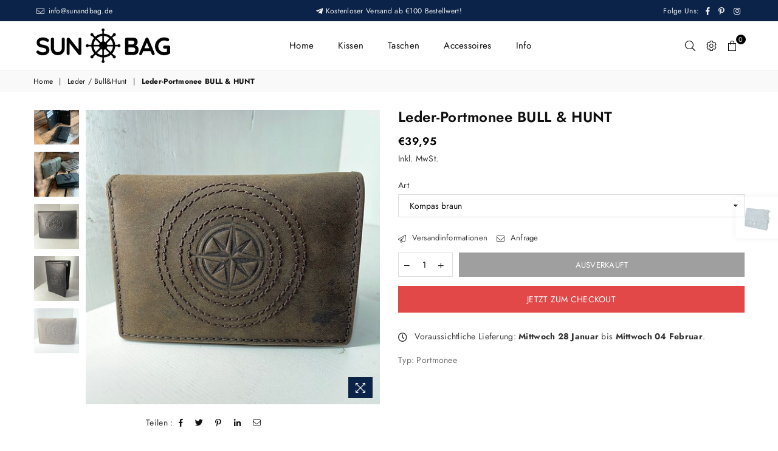

--- FILE ---
content_type: text/html; charset=utf-8
request_url: https://sunandbag.de/collections/leder-bull-hunt/products/leder-portmonnaie
body_size: 47613
content:
<!doctype html>
<html class="no-js" lang="de" >
<head><meta charset="utf-8"><meta http-equiv="X-UA-Compatible" content="IE=edge,chrome=1"><meta name="viewport" content="width=device-width, initial-scale=1.0, maximum-scale=1.0, user-scalable=no"><meta name="theme-color" content="#111"><meta name="format-detection" content="telephone=no"><link rel="canonical" href="https://sunandbag.de/products/leder-portmonnaie"><link rel="dns-prefetch" href="https://sunandbag.de" crossorigin><link rel="dns-prefetch" href="https://sunandbag.myshopify.com" crossorigin><link rel="dns-prefetch" href="https://cdn.shopify.com" crossorigin><link rel="dns-prefetch" href="https://fonts.shopifycdn.com" crossorigin><link rel="dns-prefetch" href="https://fonts.googleapis.com" crossorigin><link rel="preconnect" href="https//fonts.shopifycdn.com/" crossorigin><link rel="preconnect" href="https//cdn.shopify.com" crossorigin><link rel="preconnect" href="https://monorail-edge.shopifysvc.com"><link rel="preconnect" href="https//ajax.googleapis.com"><link rel="preload" as="style" href="//sunandbag.de/cdn/shop/t/14/assets/theme.scss.css?v=153246755224562551759260944"><link rel="preload" href="//sunandbag.de/cdn/shop/t/14/assets/jquery.min.js?v=12812186871012413701611948731" as="script"><link rel="preload" href="//sunandbag.de/cdn/shop/t/14/assets/vendor.min.js?v=79539066404598467141611948742" as="script"><link rel="shortcut icon" href="//sunandbag.de/cdn/shop/files/sunbagfavicon_32x32.png?v=1613224630" type="image/png"><title>Leder-Portmonee BULL &amp; HUNT&ndash; sunandbag</title><meta name="description" content="Unsere cashboxes sind aus robustem Rindleder. Die sichtbare, nicht oberflächenbehandelte Lederstruktur macht jede Börse zu einem Unikat. Sie bieten reichlich Platz für Kreditkarten und Dokumente. Die Cashobx gibt es in verschiedenen Farben bzw. Designs. Produktdetails:Die Cashbox hat ein herausnehmbares Inlay für Klein"><!-- /snippets/social-meta-tags.liquid --> <meta name="keywords" content="sunandbag, sunandbag.de" /><meta name="author" content="AdornThemes"><meta property="og:site_name" content="sunandbag"><meta property="og:url" content="https://sunandbag.de/products/leder-portmonnaie"><meta property="og:title" content="Leder-Portmonee BULL & HUNT"><meta property="og:type" content="product"><meta property="og:description" content="Unsere cashboxes sind aus robustem Rindleder. Die sichtbare, nicht oberflächenbehandelte Lederstruktur macht jede Börse zu einem Unikat. Sie bieten reichlich Platz für Kreditkarten und Dokumente. Die Cashobx gibt es in verschiedenen Farben bzw. Designs. Produktdetails:Die Cashbox hat ein herausnehmbares Inlay für Klein"><meta property="og:price:amount" content="39,95"><meta property="og:price:currency" content="EUR"><meta property="og:image" content="http://sunandbag.de/cdn/shop/products/image_d4dcd92f-5eb3-4824-90d8-cdd1b1e7d73f_1200x1200.jpg?v=1679757691"><meta property="og:image" content="http://sunandbag.de/cdn/shop/products/40-0357cashboxcompassgrey_1200x1200.jpg?v=1679757691"><meta property="og:image" content="http://sunandbag.de/cdn/shop/products/image_6dc50fb4-4b58-432a-a593-13e7d2ad873b_1200x1200.jpg?v=1679757691"><meta property="og:image:secure_url" content="https://sunandbag.de/cdn/shop/products/image_d4dcd92f-5eb3-4824-90d8-cdd1b1e7d73f_1200x1200.jpg?v=1679757691"><meta property="og:image:secure_url" content="https://sunandbag.de/cdn/shop/products/40-0357cashboxcompassgrey_1200x1200.jpg?v=1679757691"><meta property="og:image:secure_url" content="https://sunandbag.de/cdn/shop/products/image_6dc50fb4-4b58-432a-a593-13e7d2ad873b_1200x1200.jpg?v=1679757691"><meta name="twitter:card" content="summary_large_image"><meta name="twitter:title" content="Leder-Portmonee BULL & HUNT"><meta name="twitter:description" content="Unsere cashboxes sind aus robustem Rindleder. Die sichtbare, nicht oberflächenbehandelte Lederstruktur macht jede Börse zu einem Unikat. Sie bieten reichlich Platz für Kreditkarten und Dokumente. Die Cashobx gibt es in verschiedenen Farben bzw. Designs. Produktdetails:Die Cashbox hat ein herausnehmbares Inlay für Klein">
<style type="text/css">*,::after,::before{box-sizing:border-box}article,aside,details,figcaption,figure,footer,header,hgroup,main,menu,nav,section,summary{display:block}body,button,input,select,textarea{font-family:arial;-webkit-font-smoothing:antialiased;-webkit-text-size-adjust:100%}a{background-color:transparent}a,a:after,a:before{transition:all .3s ease-in-out}b,strong{font-weight:700;}em{font-style:italic}small{font-size:80%}sub,sup{font-size:75%;line-height:0;position:relative;vertical-align:baseline}sup{top:-.5em}sub{bottom:-.25em}img{max-width:100%;border:0}button,input,optgroup,select,textarea{color:inherit;font:inherit;margin:0;outline:0}button[disabled],input[disabled]{cursor:default}.mb0{margin-bottom:0!important}.mb10{margin-bottom:10px!important}.mb20{margin-bottom:20px!important}[type=button]::-moz-focus-inner,[type=reset]::-moz-focus-inner,[type=submit]::-moz-focus-inner,button::-moz-focus-inner{border-style:none;padding:0}[type=button]:-moz-focusring,[type=reset]:-moz-focusring,[type=submit]:-moz-focusring,button:-moz-focusring{outline:1px dotted ButtonText}input[type=email],input[type=number],input[type=password],input[type=search]{-webkit-appearance:none;-moz-appearance:none}input[type=checkbox],input[type=radio]{vertical-align:middle}table{width:100%;border-collapse:collapse;border-spacing:0}td,th{padding:0}textarea{overflow:auto;-webkit-appearance:none;-moz-appearance:none}.uppercase{text-transform:uppercase}.lowercase{text-transform:lowercase}.capitalize{text-transform:capitalize}[tabindex='-1']:focus{outline:0}a,img{outline:0!important;border:0}[role=button],a,button,input,label,select,textarea{touch-action:manipulation}.flex{display:flex}.flex-item{flex:1}.clearfix::after{content:'';display:table;clear:both}.clear{clear:both}.icon__fallback-text,.visually-hidden{position:absolute!important;overflow:hidden;clip:rect(0 0 0 0);height:1px;width:1px;margin:-1px;padding:0;border:0}.visibility-hidden{visibility:hidden}.js-focus-hidden:focus{outline:0}.no-js:not(html){display:none}.no-js .no-js:not(html){display:block}.no-js .js{display:none}.skip-link:focus{clip:auto;width:auto;height:auto;margin:0;color:#111;background-color:#fff;padding:10px;opacity:1;z-index:10000;transition:none}blockquote{background:#f8f8f8;font-weight:600;font-size:15px;font-style:normal;text-align:center;padding:0 30px;margin:0}.rte blockquote{padding:25px;margin-bottom:20px}blockquote p+cite{margin-top:7.5px}blockquote cite{display:block;font-size:13px;font-style:inherit}code,pre{font-family:Consolas,monospace;font-size:1em}pre{overflow:auto}.rte:last-child{margin-bottom:0}.rte .h1,.rte .h2,.rte .h3,.rte .h4,.rte .h5,.rte .h6,.rte h1,.rte h2,.rte h3,.rte h4,.rte h5,.rte h6{margin-top:15px;margin-bottom:7.5px}.rte .h1:first-child,.rte .h2:first-child,.rte .h3:first-child,.rte .h4:first-child,.rte .h5:first-child,.rte .h6:first-child,.rte h1:first-child,.rte h2:first-child,.rte h3:first-child,.rte h4:first-child,.rte h5:first-child,.rte h6:first-child{margin-top:0}.rte li{margin-bottom:4px;list-style:inherit}.rte li:last-child{margin-bottom:0}.rte-setting{margin-bottom:11.11111px}.rte-setting:last-child{margin-bottom:0}p:last-child{margin-bottom:0}li{list-style:none}.fine-print{font-size:1.07692em;font-style:italic;margin:20px 0}.txt--minor{font-size:80%}.txt--emphasis{font-style:italic}.icon{display:inline-block;width:20px;height:20px;vertical-align:middle;fill:currentColor}.no-svg .icon{display:none}svg.icon:not(.icon--full-color) circle,svg.icon:not(.icon--full-color) ellipse,svg.icon:not(.icon--full-color) g,svg.icon:not(.icon--full-color) line,svg.icon:not(.icon--full-color) path,svg.icon:not(.icon--full-color) polygon,svg.icon:not(.icon--full-color) polyline,svg.icon:not(.icon--full-color) rect,symbol.icon:not(.icon--full-color) circle,symbol.icon:not(.icon--full-color) ellipse,symbol.icon:not(.icon--full-color) g,symbol.icon:not(.icon--full-color) line,symbol.icon:not(.icon--full-color) path,symbol.icon:not(.icon--full-color) polygon,symbol.icon:not(.icon--full-color) polyline,symbol.icon:not(.icon--full-color) rect{fill:inherit;stroke:inherit}.no-svg .icon__fallback-text{position:static!important;overflow:inherit;clip:none;height:auto;width:auto;margin:0}ol,ul{margin:0;padding:0}ol{list-style:decimal}.list--inline{padding:0;margin:0}.list--inline li{display:inline-block;margin-bottom:0;vertical-align:middle}.rte img{height:auto}.rte table{table-layout:fixed}.rte ol,.rte ul{margin:20px 0 30px 30px}.rte ol.list--inline,.rte ul.list--inline{margin-left:0}.rte ul{list-style:disc outside}.rte ul ul{list-style:circle outside}.rte ul ul ul{list-style:square outside}.rte a:not(.btn){padding-bottom:1px}.text-center .rte ol,.text-center .rte ul,.text-center.rte ol,.text-center.rte ul{margin-left:0;list-style-position:inside}.rte__table-wrapper{max-width:100%;overflow:auto;-webkit-overflow-scrolling:touch}svg:not(:root){overflow:hidden}.video-wrapper{position:relative;overflow:hidden;max-width:100%;padding-bottom:56.25%;height:0;height:auto}.video-wrapper iframe{position:absolute;top:0;left:0;width:100%;height:100%}form{margin:0}legend{border:0;padding:0}button{cursor:pointer}input[type=submit]{cursor:pointer}input[type=text]{-webkit-appearance:none;-moz-appearance:none}[type=checkbox]+label,[type=radio]+label{display:inline-block;margin-bottom:0}label[for]{cursor:pointer}textarea{min-height:100px}input[type=checkbox],input[type=radio]{margin:0 5px 0 0}select::-ms-expand{display:none}.label--hidden{position:absolute;height:0;width:0;margin-bottom:0;overflow:hidden;clip:rect(1px,1px,1px,1px)}.ie9 .label--hidden{position:static;height:auto;width:auto;margin-bottom:2px;overflow:visible;clip:initial}.form-vertical input,.form-vertical select,.form-vertical textarea{display:block;width:100%}.form-vertical [type=checkbox],.form-vertical [type=radio]{display:inline-block;width:auto;margin-right:5px}.form-vertical .btn,.form-vertical [type=submit]{display:inline-block;width:auto}.grid--table{display:table;table-layout:fixed;width:100%}.grid--table>.grid__item{float:none;display:table-cell;vertical-align:middle}.is-transitioning{display:block!important;visibility:visible!important}.grid{list-style:none;margin:0 -15px;padding:0}.grid::after{content:'';display:table;clear:both}@media only screen and (max-width:1024px){.grid{margin:0 -7.5px}.grid__item{padding-left:7.5px;padding-right:7.5px}}.grid__item{float:left;padding-left:15px;padding-right:15px;width:100%}.grid__item[class*="--push"]{position:relative}.grid--rev{direction:rtl;text-align:left}.grid--rev>.grid__item{direction:ltr;text-align:left;float:right}.col-1,.one-whole{width:100%}.col-2,.five-tenths,.four-eighths,.one-half,.three-sixths,.two-quarters,.wd-50{width:50%}.col-3,.one-third,.two-sixths{width:33.33333%}.four-sixths,.two-thirds{width:66.66667%}.col-4,.one-quarter,.two-eighths{width:25%}.six-eighths,.three-quarters{width:75%}.col-5,.one-fifth,.two-tenths{width:20%}.four-tenths,.two-fifths,.wd-40{width:40%}.six-tenths,.three-fifths,.wd-60{width:60%}.eight-tenths,.four-fifths,.wd-80{width:80%}.one-sixth{width:16.66667%}.five-sixths{width:83.33333%}.one-seventh{width:14.28571%}.one-eighth{width:12.5%}.three-eighths{width:37.5%}.five-eighths{width:62.5%}.seven-eighths{width:87.5%}.one-nineth{width:11.11111%}.one-tenth{width:10%}.three-tenths,.wd-30{width:30%}.seven-tenths,.wd-70{width:70%}.nine-tenths,.wd-90{width:90%}.show{display:block!important}.hide{display:none!important}.text-left{text-align:left!important}.text-right{text-align:right!important}.text-center{text-align:center!important}@media only screen and (min-width:767px){.medium-up--one-whole{width:100%}.medium-up--five-tenths,.medium-up--four-eighths,.medium-up--one-half,.medium-up--three-sixths,.medium-up--two-quarters{width:50%}.medium-up--one-third,.medium-up--two-sixths{width:33.33333%}.medium-up--four-sixths,.medium-up--two-thirds{width:66.66667%}.medium-up--one-quarter,.medium-up--two-eighths{width:25%}.medium-up--six-eighths,.medium-up--three-quarters{width:75%}.medium-up--one-fifth,.medium-up--two-tenths{width:20%}.medium-up--four-tenths,.medium-up--two-fifths{width:40%}.medium-up--six-tenths,.medium-up--three-fifths{width:60%}.medium-up--eight-tenths,.medium-up--four-fifths{width:80%}.medium-up--one-sixth{width:16.66667%}.medium-up--five-sixths{width:83.33333%}.medium-up--one-seventh{width:14.28571%}.medium-up--one-eighth{width:12.5%}.medium-up--three-eighths{width:37.5%}.medium-up--five-eighths{width:62.5%}.medium-up--seven-eighths{width:87.5%}.medium-up--one-nineth{width:11.11111%}.medium-up--one-tenth{width:10%}.medium-up--three-tenths{width:30%}.medium-up--seven-tenths{width:70%}.medium-up--nine-tenths{width:90%}.grid--uniform .medium-up--five-tenths:nth-child(2n+1),.grid--uniform .medium-up--four-eighths:nth-child(2n+1),.grid--uniform .medium-up--one-eighth:nth-child(8n+1),.grid--uniform .medium-up--one-fifth:nth-child(5n+1),.grid--uniform .medium-up--one-half:nth-child(2n+1),.grid--uniform .medium-up--one-quarter:nth-child(4n+1),.grid--uniform .medium-up--one-seventh:nth-child(7n+1),.grid--uniform .medium-up--one-sixth:nth-child(6n+1),.grid--uniform .medium-up--one-third:nth-child(3n+1),.grid--uniform .medium-up--three-sixths:nth-child(2n+1),.grid--uniform .medium-up--two-eighths:nth-child(4n+1),.grid--uniform .medium-up--two-sixths:nth-child(3n+1){clear:both}.medium-up--show{display:block!important}.medium-up--hide{display:none!important}.medium-up--text-left{text-align:left!important}.medium-up--text-right{text-align:right!important}.medium-up--text-center{text-align:center!important}}@media only screen and (min-width:1025px){.large-up--one-whole{width:100%}.large-up--five-tenths,.large-up--four-eighths,.large-up--one-half,.large-up--three-sixths,.large-up--two-quarters{width:50%}.large-up--one-third,.large-up--two-sixths{width:33.33333%}.large-up--four-sixths,.large-up--two-thirds{width:66.66667%}.large-up--one-quarter,.large-up--two-eighths{width:25%}.large-up--six-eighths,.large-up--three-quarters{width:75%}.large-up--one-fifth,.large-up--two-tenths{width:20%}.large-up--four-tenths,.large-up--two-fifths{width:40%}.large-up--six-tenths,.large-up--three-fifths{width:60%}.large-up--eight-tenths,.large-up--four-fifths{width:80%}.large-up--one-sixth{width:16.66667%}.large-up--five-sixths{width:83.33333%}.large-up--one-seventh{width:14.28571%}.large-up--one-eighth{width:12.5%}.large-up--three-eighths{width:37.5%}.large-up--five-eighths{width:62.5%}.large-up--seven-eighths{width:87.5%}.large-up--one-nineth{width:11.11111%}.large-up--one-tenth{width:10%}.large-up--three-tenths{width:30%}.large-up--seven-tenths{width:70%}.large-up--nine-tenths{width:90%}.grid--uniform .large-up--five-tenths:nth-child(2n+1),.grid--uniform .large-up--four-eighths:nth-child(2n+1),.grid--uniform .large-up--one-eighth:nth-child(8n+1),.grid--uniform .large-up--one-fifth:nth-child(5n+1),.grid--uniform .large-up--one-half:nth-child(2n+1),.grid--uniform .large-up--one-quarter:nth-child(4n+1),.grid--uniform .large-up--one-seventh:nth-child(7n+1),.grid--uniform .large-up--one-sixth:nth-child(6n+1),.grid--uniform .large-up--one-third:nth-child(3n+1),.grid--uniform .large-up--three-sixths:nth-child(2n+1),.grid--uniform .large-up--two-eighths:nth-child(4n+1),.grid--uniform .large-up--two-sixths:nth-child(3n+1){clear:both}.large-up--show{display:block!important}.large-up--hide{display:none!important}.large-up--text-left{text-align:left!important}.large-up--text-right{text-align:right!important}.large-up--text-center{text-align:center!important}}@media only screen and (min-width:1280px){.widescreen--one-whole{width:100%}.widescreen--five-tenths,.widescreen--four-eighths,.widescreen--one-half,.widescreen--three-sixths,.widescreen--two-quarters{width:50%}.widescreen--one-third,.widescreen--two-sixths{width:33.33333%}.widescreen--four-sixths,.widescreen--two-thirds{width:66.66667%}.widescreen--one-quarter,.widescreen--two-eighths{width:25%}.widescreen--six-eighths,.widescreen--three-quarters{width:75%}.widescreen--one-fifth,.widescreen--two-tenths{width:20%}.widescreen--four-tenths,.widescreen--two-fifths{width:40%}.widescreen--six-tenths,.widescreen--three-fifths{width:60%}.widescreen--eight-tenths,.widescreen--four-fifths{width:80%}.widescreen--one-sixth{width:16.66667%}.widescreen--five-sixths{width:83.33333%}.widescreen--one-seventh{width:14.28571%}.widescreen--one-eighth{width:12.5%}.widescreen--three-eighths{width:37.5%}.widescreen--five-eighths{width:62.5%}.widescreen--seven-eighths{width:87.5%}.widescreen--one-nineth{width:11.11111%}.widescreen--one-tenth{width:10%}.widescreen--three-tenths{width:30%}.widescreen--seven-tenths{width:70%}.widescreen--nine-tenths{width:90%}.grid--uniform .widescreen--five-tenths:nth-child(2n+1),.grid--uniform .widescreen--four-eighths:nth-child(2n+1),.grid--uniform .widescreen--one-eighth:nth-child(8n+1),.grid--uniform .widescreen--one-fifth:nth-child(5n+1),.grid--uniform .widescreen--one-half:nth-child(2n+1),.grid--uniform .widescreen--one-quarter:nth-child(4n+1),.grid--uniform .widescreen--one-seventh:nth-child(7n+1),.grid--uniform .widescreen--one-sixth:nth-child(6n+1),.grid--uniform .widescreen--one-third:nth-child(3n+1),.grid--uniform .widescreen--three-sixths:nth-child(2n+1),.grid--uniform .widescreen--two-eighths:nth-child(4n+1),.grid--uniform .widescreen--two-sixths:nth-child(3n+1){clear:both}.widescreen--show{display:block!important}.widescreen--hide{display:none!important}.widescreen--text-left{text-align:left!important}.widescreen--text-right{text-align:right!important}.widescreen--text-center{text-align:center!important}}@media only screen and (min-width:1025px) and (max-width:1279px){.large--one-whole{width:100%}.large--five-tenths,.large--four-eighths,.large--one-half,.large--three-sixths,.large--two-quarters{width:50%}.large--one-third,.large--two-sixths{width:33.33333%}.large--four-sixths,.large--two-thirds{width:66.66667%}.large--one-quarter,.large--two-eighths{width:25%}.large--six-eighths,.large--three-quarters{width:75%}.large--one-fifth,.large--two-tenths{width:20%}.large--four-tenths,.large--two-fifths{width:40%}.large--six-tenths,.large--three-fifths{width:60%}.large--eight-tenths,.large--four-fifths{width:80%}.large--one-sixth{width:16.66667%}.large--five-sixths{width:83.33333%}.large--one-seventh{width:14.28571%}.large--one-eighth{width:12.5%}.large--three-eighths{width:37.5%}.large--five-eighths{width:62.5%}.large--seven-eighths{width:87.5%}.large--one-nineth{width:11.11111%}.large--one-tenth{width:10%}.large--three-tenths{width:30%}.large--seven-tenths{width:70%}.large--nine-tenths{width:90%}.grid--uniform .large--five-tenths:nth-child(2n+1),.grid--uniform .large--four-eighths:nth-child(2n+1),.grid--uniform .large--one-eighth:nth-child(8n+1),.grid--uniform .large--one-fifth:nth-child(5n+1),.grid--uniform .large--one-half:nth-child(2n+1),.grid--uniform .large--one-quarter:nth-child(4n+1),.grid--uniform .large--one-seventh:nth-child(7n+1),.grid--uniform .large--one-sixth:nth-child(6n+1),.grid--uniform .large--one-third:nth-child(3n+1),.grid--uniform .large--three-sixths:nth-child(2n+1),.grid--uniform .large--two-eighths:nth-child(4n+1),.grid--uniform .large--two-sixths:nth-child(3n+1){clear:both}.large--show{display:block!important}.large--hide{display:none!important}.large--text-left{text-align:left!important}.large--text-right{text-align:right!important}.large--text-center{text-align:center!important}}@media only screen and (min-width:767px) and (max-width:1024px){.medium--one-whole{width:100%}.medium--five-tenths,.medium--four-eighths,.medium--one-half,.medium--three-sixths,.medium--two-quarters{width:50%}.medium--one-third,.medium--two-sixths{width:33.33333%}.medium--four-sixths,.medium--two-thirds{width:66.66667%}.medium--one-quarter,.medium--two-eighths{width:25%}.medium--six-eighths,.medium--three-quarters{width:75%}.medium--one-fifth,.medium--two-tenths{width:20%}.medium--four-tenths,.medium--two-fifths{width:40%}.medium--six-tenths,.medium--three-fifths{width:60%}.medium--eight-tenths,.medium--four-fifths{width:80%}.medium--one-sixth{width:16.66667%}.medium--five-sixths{width:83.33333%}.medium--one-seventh{width:14.28571%}.medium--one-eighth{width:12.5%}.medium--three-eighths{width:37.5%}.medium--five-eighths{width:62.5%}.medium--seven-eighths{width:87.5%}.medium--one-nineth{width:11.11111%}.medium--one-tenth{width:10%}.medium--three-tenths{width:30%}.medium--seven-tenths{width:70%}.medium--nine-tenths{width:90%}.grid--uniform .medium--five-tenths:nth-child(2n+1),.grid--uniform .medium--four-eighths:nth-child(2n+1),.grid--uniform .medium--one-eighth:nth-child(8n+1),.grid--uniform .medium--one-fifth:nth-child(5n+1),.grid--uniform .medium--one-half:nth-child(2n+1),.grid--uniform .medium--one-quarter:nth-child(4n+1),.grid--uniform .medium--one-seventh:nth-child(7n+1),.grid--uniform .medium--one-sixth:nth-child(6n+1),.grid--uniform .medium--one-third:nth-child(3n+1),.grid--uniform .medium--three-sixths:nth-child(2n+1),.grid--uniform .medium--two-eighths:nth-child(4n+1),.grid--uniform .medium--two-sixths:nth-child(3n+1){clear:both}.medium--show{display:block!important}.medium--hide{display:none!important}.medium--text-left{text-align:left!important}.medium--text-right{text-align:right!important}.medium--text-center{text-align:center!important}}@media only screen and (max-width:766px){.grid{margin:0 -5px}.grid__item{padding-left:5px;padding-right:5px}.small--one-whole{width:100%}.small--five-tenths,.small--four-eighths,.small--one-half,.small--three-sixths,.small--two-quarters{width:50%}.small--one-third,.small--two-sixths{width:33.33333%}.small--four-sixths,.small--two-thirds{width:66.66667%}.small--one-quarter,.small--two-eighths{width:25%}.small--six-eighths,.small--three-quarters{width:75%}.small--one-fifth,.small--two-tenths{width:20%}.small--four-tenths,.small--two-fifths{width:40%}.small--six-tenths,.small--three-fifths{width:60%}.small--eight-tenths,.small--four-fifths{width:80%}.small--one-sixth{width:16.66667%}.small--five-sixths{width:83.33333%}.small--one-seventh{width:14.28571%}.small--one-eighth{width:12.5%}.small--three-eighths{width:37.5%}.small--five-eighths{width:62.5%}.small--seven-eighths{width:87.5%}.small--one-nineth{width:11.11111%}.small--one-tenth{width:10%}.small--three-tenths{width:30%}.small--seven-tenths{width:70%}.small--nine-tenths{width:90%}.grid--uniform .small--five-tenths:nth-child(2n+1),.grid--uniform .small--four-eighths:nth-child(2n+1),.grid--uniform .small--one-eighth:nth-child(8n+1),.grid--uniform .small--one-half:nth-child(2n+1),.grid--uniform .small--one-quarter:nth-child(4n+1),.grid--uniform .small--one-seventh:nth-child(7n+1),.grid--uniform .small--one-sixth:nth-child(6n+1),.grid--uniform .small--one-third:nth-child(3n+1),.grid--uniform .small--three-sixths:nth-child(2n+1),.grid--uniform .small--two-eighths:nth-child(4n+1),.grid--uniform .small--two-sixths:nth-child(3n+1),.grid--uniform.small--one-fifth:nth-child(5n+1){clear:both}.small--show{display:block!important}.small--hide{display:none!important}.small--text-left{text-align:left!important}.small--text-right{text-align:right!important}.small--text-center{text-align:center!important}}.grid-mr-0{margin:0}.grid-mr-1{margin:0 -.5px}.grid-mr-2{margin:0 -1px}.grid-mr-3{margin:0 -1.5px}.grid-mr-4{margin:0 -2px}.grid-mr-5{margin:0 -2.5px}.grid-mr-6{margin:0 -3px}.grid-mr-7{margin:0 -3.5px}.grid-mr-8{margin:0 -4px}.grid-mr-9{margin:0 -4.5px}.grid-mr-10{margin:0 -5px}.grid-mr-11{margin:0 -5.5px}.grid-mr-12{margin:0 -6px}.grid-mr-13{margin:0 -6.5px}.grid-mr-14{margin:0 -7px}.grid-mr-15{margin:0 -7.5px}.grid-mr-16{margin:0 -8px}.grid-mr-17{margin:0 -8.5px}.grid-mr-18{margin:0 -9px}.grid-mr-19{margin:0 -9.5px}.grid-mr-20{margin:0 -10px}.grid-mr-21{margin:0 -10.5px}.grid-mr-22{margin:0 -11px}.grid-mr-23{margin:0 -11.5px}.grid-mr-24{margin:0 -12px}.grid-mr-25{margin:0 -12.5px}.grid-mr-26{margin:0 -13px}.grid-mr-27{margin:0 -13.5px}.grid-mr-28{margin:0 -14px}.grid-mr-29{margin:0 -14.5px}.grid-mr-30{margin:0 -15px}.pd-1 .collection-grid-item{margin:0 .5px 1px}.pd-2 .collection-grid-item{margin:0 1px 2px}.pd-3 .collection-grid-item{margin:0 1.5px 3px}.pd-4 .collection-grid-item{margin:0 2px 4px}.pd-5 .collection-grid-item{margin:0 2.5px 5px}.pd-6 .collection-grid-item{margin:0 3px 6px}.pd-7 .collection-grid-item{margin:0 3.5px 7px}.pd-8 .collection-grid-item{margin:0 4px 8px}.pd-9 .collection-grid-item{margin:0 4.5px 9px}.pd-10 .collection-grid-item{margin:0 5px 10px}.pd-11 .collection-grid-item{margin:0 5.5px 11px}.pd-12 .collection-grid-item{margin:0 6px 12px}.pd-13 .collection-grid-item{margin:0 6.5px 13px}.pd-14 .collection-grid-item{margin:0 7px 14px}.pd-15 .collection-grid-item{margin:0 7.5px 15px}.pd-16 .collection-grid-item{margin:0 8px 16px}.pd-17 .collection-grid-item{margin:0 8.5px 17px}.pd-18 .collection-grid-item{margin:0 9px 18px}.pd-19 .collection-grid-item{margin:0 9.5px 19px}.pd-20 .collection-grid-item{margin:0 10px 20px}.pd-21 .collection-grid-item{margin:0 10.5px 21px}.pd-22 .collection-grid-item{margin:0 11px 22px}.pd-23 .collection-grid-item{margin:0 11.5px 23px}.pd-24 .collection-grid-item{margin:0 12px 24px}.pd-25 .collection-grid-item{margin:0 12.5px 25px}.pd-26 .collection-grid-item{margin:0 13px 26px}.pd-27 .collection-grid-item{margin:0 13.5px 27px}.pd-28 .collection-grid-item{margin:0 14px 28px}.pd-29 .collection-grid-item{margin:0 14.5px 29px}.pd-30 .collection-grid-item{margin:0 15px 30px}@media only screen and (max-width:766px){.pd-mb-1 .collection-grid-item{margin:0 .5px 1px}.pd-mb-2 .collection-grid-item{margin:0 1px 2px}.pd-mb-3 .collection-grid-item{margin:0 1.5px 3px}.pd-mb-4 .collection-grid-item{margin:0 2px 4px}.pd-mb-5 .collection-grid-item{margin:0 2.5px 5px}.pd-mb-6 .collection-grid-item{margin:0 3px 6px}.pd-mb-7 .collection-grid-item{margin:0 3.5px 7px}.pd-mb-8 .collection-grid-item{margin:0 4px 8px}.pd-mb-9 .collection-grid-item{margin:0 4.5px 9px}.pd-mb-10 .collection-grid-item{margin:0 5px 10px}.pd-mb-11 .collection-grid-item{margin:0 5.5px 11px}.pd-mb-12 .collection-grid-item{margin:0 6px 12px}.pd-mb-13 .collection-grid-item{margin:0 6.5px 13px}.pd-mb-14 .collection-grid-item{margin:0 7px 14px}.pd-mb-15 .collection-grid-item{margin:0 7.5px 15px}.pd-mb-16 .collection-grid-item{margin:0 8px 16px}.pd-mb-17 .collection-grid-item{margin:0 8.5px 17px}.pd-mb-18 .collection-grid-item{margin:0 9px 18px}.pd-mb-19 .collection-grid-item{margin:0 9.5px 19px}.pd-mb-20 .collection-grid-item{margin:0 10px 20px}.pd-mb-21 .collection-grid-item{margin:0 10.5px 21px}.pd-mb-22 .collection-grid-item{margin:0 11px 22px}.pd-mb-23 .collection-grid-item{margin:0 11.5px 23px}.pd-mb-24 .collection-grid-item{margin:0 12px 24px}.pd-mb-25 .collection-grid-item{margin:0 12.5px 25px}.pd-mb-26 .collection-grid-item{margin:0 13px 26px}.pd-mb-27 .collection-grid-item{margin:0 13.5px 27px}.pd-mb-28 .collection-grid-item{margin:0 14px 28px}.pd-mb-29 .collection-grid-item{margin:0 14.5px 29px}.pd-mb-30 .collection-grid-item{margin:0 15px 30px}}</style>  <link rel="stylesheet" href="//sunandbag.de/cdn/shop/t/14/assets/theme.scss.css?v=153246755224562551759260944" type="text/css" media="all">      <script src="//sunandbag.de/cdn/shop/t/14/assets/jquery.min.js?v=12812186871012413701611948731"defer="defer"></script><script>var theme = {strings:{addToCart:"In den Warenkorb",soldOut:"Ausverkauft",unavailable:"Nicht verfügbar",showMore:"Mehr anzeigen",showLess:"Weniger anzeigen"},mlcurrency:false,moneyFormat:"€{{amount_with_comma_separator}}",currencyFormat:"money_with_currency_format",shopCurrency:"EUR",autoCurrencies:true,money_currency_format:"€{{amount_with_comma_separator}} EUR",money_format:"€{{amount_with_comma_separator}}",ajax_cart:true,fixedHeader:true,animation:true,animationMobile:true,searchresult:"Alle Ergebnisse ansehen",wlAvailable:"Verfügbar in Wunschliste",rtl:false,days:"Tage",hours:"Stunden",minuts:"Min",seconds:"Sek",};document.documentElement.className = document.documentElement.className.replace('no-js', 'js');var Metatheme = null,thm = 'Avone', shpeml = 'info@sunandbag.de', dmn = window.location.hostname;</script><script src="//sunandbag.de/cdn/shop/t/14/assets/vendor.min.js?v=79539066404598467141611948742" defer="defer"></script>
<script>window.performance && window.performance.mark && window.performance.mark('shopify.content_for_header.start');</script><meta id="shopify-digital-wallet" name="shopify-digital-wallet" content="/36850761859/digital_wallets/dialog">
<meta name="shopify-checkout-api-token" content="88cfd36c302566507083181986f01e88">
<meta id="in-context-paypal-metadata" data-shop-id="36850761859" data-venmo-supported="false" data-environment="production" data-locale="de_DE" data-paypal-v4="true" data-currency="EUR">
<link rel="alternate" type="application/json+oembed" href="https://sunandbag.de/products/leder-portmonnaie.oembed">
<script async="async" data-src="/checkouts/internal/preloads.js?locale=de-DE"></script>
<script id="apple-pay-shop-capabilities" type="application/json">{"shopId":36850761859,"countryCode":"DE","currencyCode":"EUR","merchantCapabilities":["supports3DS"],"merchantId":"gid:\/\/shopify\/Shop\/36850761859","merchantName":"sunandbag","requiredBillingContactFields":["postalAddress","email"],"requiredShippingContactFields":["postalAddress","email"],"shippingType":"shipping","supportedNetworks":["visa","maestro","masterCard","amex"],"total":{"type":"pending","label":"sunandbag","amount":"1.00"},"shopifyPaymentsEnabled":true,"supportsSubscriptions":true}</script>
<script id="shopify-features" type="application/json">{"accessToken":"88cfd36c302566507083181986f01e88","betas":["rich-media-storefront-analytics"],"domain":"sunandbag.de","predictiveSearch":true,"shopId":36850761859,"locale":"de"}</script>
<script>var Shopify = Shopify || {};
Shopify.shop = "sunandbag.myshopify.com";
Shopify.locale = "de";
Shopify.currency = {"active":"EUR","rate":"1.0"};
Shopify.country = "DE";
Shopify.theme = {"name":"Avone-1-default","id":98317009027,"schema_name":null,"schema_version":null,"theme_store_id":null,"role":"main"};
Shopify.theme.handle = "null";
Shopify.theme.style = {"id":null,"handle":null};
Shopify.cdnHost = "sunandbag.de/cdn";
Shopify.routes = Shopify.routes || {};
Shopify.routes.root = "/";</script>
<script type="module">!function(o){(o.Shopify=o.Shopify||{}).modules=!0}(window);</script>
<script>!function(o){function n(){var o=[];function n(){o.push(Array.prototype.slice.apply(arguments))}return n.q=o,n}var t=o.Shopify=o.Shopify||{};t.loadFeatures=n(),t.autoloadFeatures=n()}(window);</script>
<script id="shop-js-analytics" type="application/json">{"pageType":"product"}</script>
<script defer="defer" async type="module" src="//sunandbag.de/cdn/shopifycloud/shop-js/modules/v2/client.init-shop-cart-sync_e98Ab_XN.de.esm.js"></script>
<script defer="defer" async type="module" src="//sunandbag.de/cdn/shopifycloud/shop-js/modules/v2/chunk.common_Pcw9EP95.esm.js"></script>
<script defer="defer" async type="module" src="//sunandbag.de/cdn/shopifycloud/shop-js/modules/v2/chunk.modal_CzmY4ZhL.esm.js"></script>
<script type="module">
  await import("//sunandbag.de/cdn/shopifycloud/shop-js/modules/v2/client.init-shop-cart-sync_e98Ab_XN.de.esm.js");
await import("//sunandbag.de/cdn/shopifycloud/shop-js/modules/v2/chunk.common_Pcw9EP95.esm.js");
await import("//sunandbag.de/cdn/shopifycloud/shop-js/modules/v2/chunk.modal_CzmY4ZhL.esm.js");

  window.Shopify.SignInWithShop?.initShopCartSync?.({"fedCMEnabled":true,"windoidEnabled":true});

</script>
<script>(function() {
  var isLoaded = false;
  function asyncLoad() {
    if (isLoaded) return;
    isLoaded = true;
    var urls = ["https:\/\/easygdpr.b-cdn.net\/v\/1553540745\/gdpr.min.js?shop=sunandbag.myshopify.com","https:\/\/static.klaviyo.com\/onsite\/js\/klaviyo.js?company_id=XGVJ3G\u0026shop=sunandbag.myshopify.com","https:\/\/cdn.nfcube.com\/instafeed-30da896087e3d03d7d8bd30c913525aa.js?shop=sunandbag.myshopify.com"];
    for (var i = 0; i < urls.length; i++) {
      var s = document.createElement('script');
      s.type = 'text/javascript';
      s.async = true;
      s.src = urls[i];
      var x = document.getElementsByTagName('script')[0];
      x.parentNode.insertBefore(s, x);
    }
  };
  document.addEventListener('StartAsyncLoading', function(event){asyncLoad();});if(window.attachEvent) {
    window.attachEvent('onload', function(){});
  } else {
    window.addEventListener('load', function(){}, false);
  }
})();</script>
<script id="__st">var __st={"a":36850761859,"offset":3600,"reqid":"b25230a8-de38-498d-a929-41f3efc9eed3-1769333026","pageurl":"sunandbag.de\/collections\/leder-bull-hunt\/products\/leder-portmonnaie","u":"3eba6c3ecc6b","p":"product","rtyp":"product","rid":4687952576643};</script>
<script>window.ShopifyPaypalV4VisibilityTracking = true;</script>
<script id="captcha-bootstrap">!function(){'use strict';const t='contact',e='account',n='new_comment',o=[[t,t],['blogs',n],['comments',n],[t,'customer']],c=[[e,'customer_login'],[e,'guest_login'],[e,'recover_customer_password'],[e,'create_customer']],r=t=>t.map((([t,e])=>`form[action*='/${t}']:not([data-nocaptcha='true']) input[name='form_type'][value='${e}']`)).join(','),a=t=>()=>t?[...document.querySelectorAll(t)].map((t=>t.form)):[];function s(){const t=[...o],e=r(t);return a(e)}const i='password',u='form_key',d=['recaptcha-v3-token','g-recaptcha-response','h-captcha-response',i],f=()=>{try{return window.sessionStorage}catch{return}},m='__shopify_v',_=t=>t.elements[u];function p(t,e,n=!1){try{const o=window.sessionStorage,c=JSON.parse(o.getItem(e)),{data:r}=function(t){const{data:e,action:n}=t;return t[m]||n?{data:e,action:n}:{data:t,action:n}}(c);for(const[e,n]of Object.entries(r))t.elements[e]&&(t.elements[e].value=n);n&&o.removeItem(e)}catch(o){console.error('form repopulation failed',{error:o})}}const l='form_type',E='cptcha';function T(t){t.dataset[E]=!0}const w=window,h=w.document,L='Shopify',v='ce_forms',y='captcha';let A=!1;((t,e)=>{const n=(g='f06e6c50-85a8-45c8-87d0-21a2b65856fe',I='https://cdn.shopify.com/shopifycloud/storefront-forms-hcaptcha/ce_storefront_forms_captcha_hcaptcha.v1.5.2.iife.js',D={infoText:'Durch hCaptcha geschützt',privacyText:'Datenschutz',termsText:'Allgemeine Geschäftsbedingungen'},(t,e,n)=>{const o=w[L][v],c=o.bindForm;if(c)return c(t,g,e,D).then(n);var r;o.q.push([[t,g,e,D],n]),r=I,A||(h.body.append(Object.assign(h.createElement('script'),{id:'captcha-provider',async:!0,src:r})),A=!0)});var g,I,D;w[L]=w[L]||{},w[L][v]=w[L][v]||{},w[L][v].q=[],w[L][y]=w[L][y]||{},w[L][y].protect=function(t,e){n(t,void 0,e),T(t)},Object.freeze(w[L][y]),function(t,e,n,w,h,L){const[v,y,A,g]=function(t,e,n){const i=e?o:[],u=t?c:[],d=[...i,...u],f=r(d),m=r(i),_=r(d.filter((([t,e])=>n.includes(e))));return[a(f),a(m),a(_),s()]}(w,h,L),I=t=>{const e=t.target;return e instanceof HTMLFormElement?e:e&&e.form},D=t=>v().includes(t);t.addEventListener('submit',(t=>{const e=I(t);if(!e)return;const n=D(e)&&!e.dataset.hcaptchaBound&&!e.dataset.recaptchaBound,o=_(e),c=g().includes(e)&&(!o||!o.value);(n||c)&&t.preventDefault(),c&&!n&&(function(t){try{if(!f())return;!function(t){const e=f();if(!e)return;const n=_(t);if(!n)return;const o=n.value;o&&e.removeItem(o)}(t);const e=Array.from(Array(32),(()=>Math.random().toString(36)[2])).join('');!function(t,e){_(t)||t.append(Object.assign(document.createElement('input'),{type:'hidden',name:u})),t.elements[u].value=e}(t,e),function(t,e){const n=f();if(!n)return;const o=[...t.querySelectorAll(`input[type='${i}']`)].map((({name:t})=>t)),c=[...d,...o],r={};for(const[a,s]of new FormData(t).entries())c.includes(a)||(r[a]=s);n.setItem(e,JSON.stringify({[m]:1,action:t.action,data:r}))}(t,e)}catch(e){console.error('failed to persist form',e)}}(e),e.submit())}));const S=(t,e)=>{t&&!t.dataset[E]&&(n(t,e.some((e=>e===t))),T(t))};for(const o of['focusin','change'])t.addEventListener(o,(t=>{const e=I(t);D(e)&&S(e,y())}));const B=e.get('form_key'),M=e.get(l),P=B&&M;t.addEventListener('StartAsyncLoading',(()=>{const t=y();if(P)for(const e of t)e.elements[l].value===M&&p(e,B);[...new Set([...A(),...v().filter((t=>'true'===t.dataset.shopifyCaptcha))])].forEach((e=>S(e,t)))}))}(h,new URLSearchParams(w.location.search),n,t,e,['guest_login'])})(!0,!0)}();</script>
<script integrity="sha256-4kQ18oKyAcykRKYeNunJcIwy7WH5gtpwJnB7kiuLZ1E=" data-source-attribution="shopify.loadfeatures" defer="defer" data-src="//sunandbag.de/cdn/shopifycloud/storefront/assets/storefront/load_feature-a0a9edcb.js" crossorigin="anonymous"></script>
<script data-source-attribution="shopify.dynamic_checkout.dynamic.init">var Shopify=Shopify||{};Shopify.PaymentButton=Shopify.PaymentButton||{isStorefrontPortableWallets:!0,init:function(){window.Shopify.PaymentButton.init=function(){};var t=document.createElement("script");t.src="https://sunandbag.de/cdn/shopifycloud/portable-wallets/latest/portable-wallets.de.js",t.type="module",document.head.appendChild(t)}};
</script>
<script data-source-attribution="shopify.dynamic_checkout.buyer_consent">
  function portableWalletsHideBuyerConsent(e){var t=document.getElementById("shopify-buyer-consent"),n=document.getElementById("shopify-subscription-policy-button");t&&n&&(t.classList.add("hidden"),t.setAttribute("aria-hidden","true"),n.removeEventListener("click",e))}function portableWalletsShowBuyerConsent(e){var t=document.getElementById("shopify-buyer-consent"),n=document.getElementById("shopify-subscription-policy-button");t&&n&&(t.classList.remove("hidden"),t.removeAttribute("aria-hidden"),n.addEventListener("click",e))}window.Shopify?.PaymentButton&&(window.Shopify.PaymentButton.hideBuyerConsent=portableWalletsHideBuyerConsent,window.Shopify.PaymentButton.showBuyerConsent=portableWalletsShowBuyerConsent);
</script>
<script>
  function portableWalletsCleanup(e){e&&e.src&&console.error("Failed to load portable wallets script "+e.src);var t=document.querySelectorAll("shopify-accelerated-checkout .shopify-payment-button__skeleton, shopify-accelerated-checkout-cart .wallet-cart-button__skeleton"),e=document.getElementById("shopify-buyer-consent");for(let e=0;e<t.length;e++)t[e].remove();e&&e.remove()}function portableWalletsNotLoadedAsModule(e){e instanceof ErrorEvent&&"string"==typeof e.message&&e.message.includes("import.meta")&&"string"==typeof e.filename&&e.filename.includes("portable-wallets")&&(window.removeEventListener("error",portableWalletsNotLoadedAsModule),window.Shopify.PaymentButton.failedToLoad=e,"loading"===document.readyState?document.addEventListener("StartAsyncLoading",window.Shopify.PaymentButton.init):window.Shopify.PaymentButton.init())}window.addEventListener("error",portableWalletsNotLoadedAsModule);
</script>

<script type="module" src="https://sunandbag.de/cdn/shopifycloud/portable-wallets/latest/portable-wallets.de.js" onError="portableWalletsCleanup(this)" crossorigin="anonymous"></script>
<script nomodule>
  document.addEventListener("StartAsyncLoading", portableWalletsCleanup);
</script>

<link id="shopify-accelerated-checkout-styles" rel="stylesheet" media="screen" href="https://sunandbag.de/cdn/shopifycloud/portable-wallets/latest/accelerated-checkout-backwards-compat.css" crossorigin="anonymous">
<style id="shopify-accelerated-checkout-cart">
        #shopify-buyer-consent {
  margin-top: 1em;
  display: inline-block;
  width: 100%;
}

#shopify-buyer-consent.hidden {
  display: none;
}

#shopify-subscription-policy-button {
  background: none;
  border: none;
  padding: 0;
  text-decoration: underline;
  font-size: inherit;
  cursor: pointer;
}

#shopify-subscription-policy-button::before {
  box-shadow: none;
}

      </style>

<script>window.performance && window.performance.mark && window.performance.mark('shopify.content_for_header.end');</script>

  

  

  
    <script type="text/javascript">
      try {
        window.EasyGdprSettings = "{\"cookie_banner\":true,\"cookie_banner_cookiename\":\"\",\"cookie_banner_settings\":{\"button_color\":{\"opacity\":1,\"hexcode\":\"#003274\"},\"pp_url\":\"https:\/\/sunandbag.myshopify.com\/pages\/datenschutzerklarung\",\"banner_text_color\":{\"opacity\":1,\"hexcode\":\"#404040\"},\"banner_color\":{\"opacity\":1,\"hexcode\":\"#efefef\"},\"button_text_color\":{\"opacity\":1,\"hexcode\":\"#ffffff\"}},\"current_theme\":\"other\",\"custom_button_position\":\"\",\"eg_display\":[],\"enabled\":false,\"texts\":{}}";
      } catch (error) {}
    </script>
  



  <meta name="facebook-domain-verification" content="w8khwko2vvbzrtl2g6tmt3pqf6pryf" />
<link href="https://monorail-edge.shopifysvc.com" rel="dns-prefetch">
<script>(function(){if ("sendBeacon" in navigator && "performance" in window) {try {var session_token_from_headers = performance.getEntriesByType('navigation')[0].serverTiming.find(x => x.name == '_s').description;} catch {var session_token_from_headers = undefined;}var session_cookie_matches = document.cookie.match(/_shopify_s=([^;]*)/);var session_token_from_cookie = session_cookie_matches && session_cookie_matches.length === 2 ? session_cookie_matches[1] : "";var session_token = session_token_from_headers || session_token_from_cookie || "";function handle_abandonment_event(e) {var entries = performance.getEntries().filter(function(entry) {return /monorail-edge.shopifysvc.com/.test(entry.name);});if (!window.abandonment_tracked && entries.length === 0) {window.abandonment_tracked = true;var currentMs = Date.now();var navigation_start = performance.timing.navigationStart;var payload = {shop_id: 36850761859,url: window.location.href,navigation_start,duration: currentMs - navigation_start,session_token,page_type: "product"};window.navigator.sendBeacon("https://monorail-edge.shopifysvc.com/v1/produce", JSON.stringify({schema_id: "online_store_buyer_site_abandonment/1.1",payload: payload,metadata: {event_created_at_ms: currentMs,event_sent_at_ms: currentMs}}));}}window.addEventListener('pagehide', handle_abandonment_event);}}());</script>
<script id="web-pixels-manager-setup">(function e(e,d,r,n,o){if(void 0===o&&(o={}),!Boolean(null===(a=null===(i=window.Shopify)||void 0===i?void 0:i.analytics)||void 0===a?void 0:a.replayQueue)){var i,a;window.Shopify=window.Shopify||{};var t=window.Shopify;t.analytics=t.analytics||{};var s=t.analytics;s.replayQueue=[],s.publish=function(e,d,r){return s.replayQueue.push([e,d,r]),!0};try{self.performance.mark("wpm:start")}catch(e){}var l=function(){var e={modern:/Edge?\/(1{2}[4-9]|1[2-9]\d|[2-9]\d{2}|\d{4,})\.\d+(\.\d+|)|Firefox\/(1{2}[4-9]|1[2-9]\d|[2-9]\d{2}|\d{4,})\.\d+(\.\d+|)|Chrom(ium|e)\/(9{2}|\d{3,})\.\d+(\.\d+|)|(Maci|X1{2}).+ Version\/(15\.\d+|(1[6-9]|[2-9]\d|\d{3,})\.\d+)([,.]\d+|)( \(\w+\)|)( Mobile\/\w+|) Safari\/|Chrome.+OPR\/(9{2}|\d{3,})\.\d+\.\d+|(CPU[ +]OS|iPhone[ +]OS|CPU[ +]iPhone|CPU IPhone OS|CPU iPad OS)[ +]+(15[._]\d+|(1[6-9]|[2-9]\d|\d{3,})[._]\d+)([._]\d+|)|Android:?[ /-](13[3-9]|1[4-9]\d|[2-9]\d{2}|\d{4,})(\.\d+|)(\.\d+|)|Android.+Firefox\/(13[5-9]|1[4-9]\d|[2-9]\d{2}|\d{4,})\.\d+(\.\d+|)|Android.+Chrom(ium|e)\/(13[3-9]|1[4-9]\d|[2-9]\d{2}|\d{4,})\.\d+(\.\d+|)|SamsungBrowser\/([2-9]\d|\d{3,})\.\d+/,legacy:/Edge?\/(1[6-9]|[2-9]\d|\d{3,})\.\d+(\.\d+|)|Firefox\/(5[4-9]|[6-9]\d|\d{3,})\.\d+(\.\d+|)|Chrom(ium|e)\/(5[1-9]|[6-9]\d|\d{3,})\.\d+(\.\d+|)([\d.]+$|.*Safari\/(?![\d.]+ Edge\/[\d.]+$))|(Maci|X1{2}).+ Version\/(10\.\d+|(1[1-9]|[2-9]\d|\d{3,})\.\d+)([,.]\d+|)( \(\w+\)|)( Mobile\/\w+|) Safari\/|Chrome.+OPR\/(3[89]|[4-9]\d|\d{3,})\.\d+\.\d+|(CPU[ +]OS|iPhone[ +]OS|CPU[ +]iPhone|CPU IPhone OS|CPU iPad OS)[ +]+(10[._]\d+|(1[1-9]|[2-9]\d|\d{3,})[._]\d+)([._]\d+|)|Android:?[ /-](13[3-9]|1[4-9]\d|[2-9]\d{2}|\d{4,})(\.\d+|)(\.\d+|)|Mobile Safari.+OPR\/([89]\d|\d{3,})\.\d+\.\d+|Android.+Firefox\/(13[5-9]|1[4-9]\d|[2-9]\d{2}|\d{4,})\.\d+(\.\d+|)|Android.+Chrom(ium|e)\/(13[3-9]|1[4-9]\d|[2-9]\d{2}|\d{4,})\.\d+(\.\d+|)|Android.+(UC? ?Browser|UCWEB|U3)[ /]?(15\.([5-9]|\d{2,})|(1[6-9]|[2-9]\d|\d{3,})\.\d+)\.\d+|SamsungBrowser\/(5\.\d+|([6-9]|\d{2,})\.\d+)|Android.+MQ{2}Browser\/(14(\.(9|\d{2,})|)|(1[5-9]|[2-9]\d|\d{3,})(\.\d+|))(\.\d+|)|K[Aa][Ii]OS\/(3\.\d+|([4-9]|\d{2,})\.\d+)(\.\d+|)/},d=e.modern,r=e.legacy,n=navigator.userAgent;return n.match(d)?"modern":n.match(r)?"legacy":"unknown"}(),u="modern"===l?"modern":"legacy",c=(null!=n?n:{modern:"",legacy:""})[u],f=function(e){return[e.baseUrl,"/wpm","/b",e.hashVersion,"modern"===e.buildTarget?"m":"l",".js"].join("")}({baseUrl:d,hashVersion:r,buildTarget:u}),m=function(e){var d=e.version,r=e.bundleTarget,n=e.surface,o=e.pageUrl,i=e.monorailEndpoint;return{emit:function(e){var a=e.status,t=e.errorMsg,s=(new Date).getTime(),l=JSON.stringify({metadata:{event_sent_at_ms:s},events:[{schema_id:"web_pixels_manager_load/3.1",payload:{version:d,bundle_target:r,page_url:o,status:a,surface:n,error_msg:t},metadata:{event_created_at_ms:s}}]});if(!i)return console&&console.warn&&console.warn("[Web Pixels Manager] No Monorail endpoint provided, skipping logging."),!1;try{return self.navigator.sendBeacon.bind(self.navigator)(i,l)}catch(e){}var u=new XMLHttpRequest;try{return u.open("POST",i,!0),u.setRequestHeader("Content-Type","text/plain"),u.send(l),!0}catch(e){return console&&console.warn&&console.warn("[Web Pixels Manager] Got an unhandled error while logging to Monorail."),!1}}}}({version:r,bundleTarget:l,surface:e.surface,pageUrl:self.location.href,monorailEndpoint:e.monorailEndpoint});try{o.browserTarget=l,function(e){var d=e.src,r=e.async,n=void 0===r||r,o=e.onload,i=e.onerror,a=e.sri,t=e.scriptDataAttributes,s=void 0===t?{}:t,l=document.createElement("script"),u=document.querySelector("head"),c=document.querySelector("body");if(l.async=n,l.src=d,a&&(l.integrity=a,l.crossOrigin="anonymous"),s)for(var f in s)if(Object.prototype.hasOwnProperty.call(s,f))try{l.dataset[f]=s[f]}catch(e){}if(o&&l.addEventListener("load",o),i&&l.addEventListener("error",i),u)u.appendChild(l);else{if(!c)throw new Error("Did not find a head or body element to append the script");c.appendChild(l)}}({src:f,async:!0,onload:function(){if(!function(){var e,d;return Boolean(null===(d=null===(e=window.Shopify)||void 0===e?void 0:e.analytics)||void 0===d?void 0:d.initialized)}()){var d=window.webPixelsManager.init(e)||void 0;if(d){var r=window.Shopify.analytics;r.replayQueue.forEach((function(e){var r=e[0],n=e[1],o=e[2];d.publishCustomEvent(r,n,o)})),r.replayQueue=[],r.publish=d.publishCustomEvent,r.visitor=d.visitor,r.initialized=!0}}},onerror:function(){return m.emit({status:"failed",errorMsg:"".concat(f," has failed to load")})},sri:function(e){var d=/^sha384-[A-Za-z0-9+/=]+$/;return"string"==typeof e&&d.test(e)}(c)?c:"",scriptDataAttributes:o}),m.emit({status:"loading"})}catch(e){m.emit({status:"failed",errorMsg:(null==e?void 0:e.message)||"Unknown error"})}}})({shopId: 36850761859,storefrontBaseUrl: "https://sunandbag.de",extensionsBaseUrl: "https://extensions.shopifycdn.com/cdn/shopifycloud/web-pixels-manager",monorailEndpoint: "https://monorail-edge.shopifysvc.com/unstable/produce_batch",surface: "storefront-renderer",enabledBetaFlags: ["2dca8a86"],webPixelsConfigList: [{"id":"341639432","configuration":"{\"pixel_id\":\"249186909861726\",\"pixel_type\":\"facebook_pixel\",\"metaapp_system_user_token\":\"-\"}","eventPayloadVersion":"v1","runtimeContext":"OPEN","scriptVersion":"ca16bc87fe92b6042fbaa3acc2fbdaa6","type":"APP","apiClientId":2329312,"privacyPurposes":["ANALYTICS","MARKETING","SALE_OF_DATA"],"dataSharingAdjustments":{"protectedCustomerApprovalScopes":["read_customer_address","read_customer_email","read_customer_name","read_customer_personal_data","read_customer_phone"]}},{"id":"185630984","eventPayloadVersion":"v1","runtimeContext":"LAX","scriptVersion":"1","type":"CUSTOM","privacyPurposes":["ANALYTICS"],"name":"Google Analytics tag (migrated)"},{"id":"shopify-app-pixel","configuration":"{}","eventPayloadVersion":"v1","runtimeContext":"STRICT","scriptVersion":"0450","apiClientId":"shopify-pixel","type":"APP","privacyPurposes":["ANALYTICS","MARKETING"]},{"id":"shopify-custom-pixel","eventPayloadVersion":"v1","runtimeContext":"LAX","scriptVersion":"0450","apiClientId":"shopify-pixel","type":"CUSTOM","privacyPurposes":["ANALYTICS","MARKETING"]}],isMerchantRequest: false,initData: {"shop":{"name":"sunandbag","paymentSettings":{"currencyCode":"EUR"},"myshopifyDomain":"sunandbag.myshopify.com","countryCode":"DE","storefrontUrl":"https:\/\/sunandbag.de"},"customer":null,"cart":null,"checkout":null,"productVariants":[{"price":{"amount":39.95,"currencyCode":"EUR"},"product":{"title":"Leder-Portmonee BULL \u0026 HUNT","vendor":"sunandbag","id":"4687952576643","untranslatedTitle":"Leder-Portmonee BULL \u0026 HUNT","url":"\/products\/leder-portmonnaie","type":"Portmonee"},"id":"45273776259336","image":{"src":"\/\/sunandbag.de\/cdn\/shop\/files\/E42CF778-800A-4301-82FB-669AA2AB8065.jpg?v=1709650489"},"sku":"","title":"Kompas braun","untranslatedTitle":"Kompas braun"},{"price":{"amount":39.95,"currencyCode":"EUR"},"product":{"title":"Leder-Portmonee BULL \u0026 HUNT","vendor":"sunandbag","id":"4687952576643","untranslatedTitle":"Leder-Portmonee BULL \u0026 HUNT","url":"\/products\/leder-portmonnaie","type":"Portmonee"},"id":"45273776292104","image":{"src":"\/\/sunandbag.de\/cdn\/shop\/files\/C2DA7B83-EADA-48A0-9C29-5550B52DDA77.jpg?v=1709650488"},"sku":"","title":"kompas black","untranslatedTitle":"kompas black"},{"price":{"amount":39.95,"currencyCode":"EUR"},"product":{"title":"Leder-Portmonee BULL \u0026 HUNT","vendor":"sunandbag","id":"4687952576643","untranslatedTitle":"Leder-Portmonee BULL \u0026 HUNT","url":"\/products\/leder-portmonnaie","type":"Portmonee"},"id":"32823640227971","image":{"src":"\/\/sunandbag.de\/cdn\/shop\/products\/40-0357cashboxcompassgrey.jpg?v=1679757691"},"sku":"40-0357","title":"Kompass\/Grau","untranslatedTitle":"Kompass\/Grau"},{"price":{"amount":39.95,"currencyCode":"EUR"},"product":{"title":"Leder-Portmonee BULL \u0026 HUNT","vendor":"sunandbag","id":"4687952576643","untranslatedTitle":"Leder-Portmonee BULL \u0026 HUNT","url":"\/products\/leder-portmonnaie","type":"Portmonee"},"id":"44346167066888","image":{"src":"\/\/sunandbag.de\/cdn\/shop\/products\/image_6dc50fb4-4b58-432a-a593-13e7d2ad873b.jpg?v=1679757691"},"sku":"40-0359","title":"Anker Schwarz","untranslatedTitle":"Anker Schwarz"},{"price":{"amount":39.95,"currencyCode":"EUR"},"product":{"title":"Leder-Portmonee BULL \u0026 HUNT","vendor":"sunandbag","id":"4687952576643","untranslatedTitle":"Leder-Portmonee BULL \u0026 HUNT","url":"\/products\/leder-portmonnaie","type":"Portmonee"},"id":"44346167099656","image":{"src":"\/\/sunandbag.de\/cdn\/shop\/products\/image_ade09f1a-fbda-4a55-88b9-4b4e5c8e0d51.jpg?v=1679757691"},"sku":"40-0353","title":"Anker Braun","untranslatedTitle":"Anker Braun"},{"price":{"amount":39.95,"currencyCode":"EUR"},"product":{"title":"Leder-Portmonee BULL \u0026 HUNT","vendor":"sunandbag","id":"4687952576643","untranslatedTitle":"Leder-Portmonee BULL \u0026 HUNT","url":"\/products\/leder-portmonnaie","type":"Portmonee"},"id":"44346167132424","image":{"src":"\/\/sunandbag.de\/cdn\/shop\/products\/image_e85ce529-cf53-487a-97cc-ba135d12a377.jpg?v=1679757691"},"sku":"40-0354","title":"Anker Grau","untranslatedTitle":"Anker Grau"}],"purchasingCompany":null},},"https://sunandbag.de/cdn","fcfee988w5aeb613cpc8e4bc33m6693e112",{"modern":"","legacy":""},{"shopId":"36850761859","storefrontBaseUrl":"https:\/\/sunandbag.de","extensionBaseUrl":"https:\/\/extensions.shopifycdn.com\/cdn\/shopifycloud\/web-pixels-manager","surface":"storefront-renderer","enabledBetaFlags":"[\"2dca8a86\"]","isMerchantRequest":"false","hashVersion":"fcfee988w5aeb613cpc8e4bc33m6693e112","publish":"custom","events":"[[\"page_viewed\",{}],[\"product_viewed\",{\"productVariant\":{\"price\":{\"amount\":39.95,\"currencyCode\":\"EUR\"},\"product\":{\"title\":\"Leder-Portmonee BULL \u0026 HUNT\",\"vendor\":\"sunandbag\",\"id\":\"4687952576643\",\"untranslatedTitle\":\"Leder-Portmonee BULL \u0026 HUNT\",\"url\":\"\/products\/leder-portmonnaie\",\"type\":\"Portmonee\"},\"id\":\"45273776259336\",\"image\":{\"src\":\"\/\/sunandbag.de\/cdn\/shop\/files\/E42CF778-800A-4301-82FB-669AA2AB8065.jpg?v=1709650489\"},\"sku\":\"\",\"title\":\"Kompas braun\",\"untranslatedTitle\":\"Kompas braun\"}}]]"});</script><script>
  window.ShopifyAnalytics = window.ShopifyAnalytics || {};
  window.ShopifyAnalytics.meta = window.ShopifyAnalytics.meta || {};
  window.ShopifyAnalytics.meta.currency = 'EUR';
  var meta = {"product":{"id":4687952576643,"gid":"gid:\/\/shopify\/Product\/4687952576643","vendor":"sunandbag","type":"Portmonee","handle":"leder-portmonnaie","variants":[{"id":45273776259336,"price":3995,"name":"Leder-Portmonee BULL \u0026 HUNT - Kompas braun","public_title":"Kompas braun","sku":""},{"id":45273776292104,"price":3995,"name":"Leder-Portmonee BULL \u0026 HUNT - kompas black","public_title":"kompas black","sku":""},{"id":32823640227971,"price":3995,"name":"Leder-Portmonee BULL \u0026 HUNT - Kompass\/Grau","public_title":"Kompass\/Grau","sku":"40-0357"},{"id":44346167066888,"price":3995,"name":"Leder-Portmonee BULL \u0026 HUNT - Anker Schwarz","public_title":"Anker Schwarz","sku":"40-0359"},{"id":44346167099656,"price":3995,"name":"Leder-Portmonee BULL \u0026 HUNT - Anker Braun","public_title":"Anker Braun","sku":"40-0353"},{"id":44346167132424,"price":3995,"name":"Leder-Portmonee BULL \u0026 HUNT - Anker Grau","public_title":"Anker Grau","sku":"40-0354"}],"remote":false},"page":{"pageType":"product","resourceType":"product","resourceId":4687952576643,"requestId":"b25230a8-de38-498d-a929-41f3efc9eed3-1769333026"}};
  for (var attr in meta) {
    window.ShopifyAnalytics.meta[attr] = meta[attr];
  }
</script>
<script class="analytics">
  (function () {
    var customDocumentWrite = function(content) {
      var jquery = null;

      if (window.jQuery) {
        jquery = window.jQuery;
      } else if (window.Checkout && window.Checkout.$) {
        jquery = window.Checkout.$;
      }

      if (jquery) {
        jquery('body').append(content);
      }
    };

    var hasLoggedConversion = function(token) {
      if (token) {
        return document.cookie.indexOf('loggedConversion=' + token) !== -1;
      }
      return false;
    }

    var setCookieIfConversion = function(token) {
      if (token) {
        var twoMonthsFromNow = new Date(Date.now());
        twoMonthsFromNow.setMonth(twoMonthsFromNow.getMonth() + 2);

        document.cookie = 'loggedConversion=' + token + '; expires=' + twoMonthsFromNow;
      }
    }

    var trekkie = window.ShopifyAnalytics.lib = window.trekkie = window.trekkie || [];
    if (trekkie.integrations) {
      return;
    }
    trekkie.methods = [
      'identify',
      'page',
      'ready',
      'track',
      'trackForm',
      'trackLink'
    ];
    trekkie.factory = function(method) {
      return function() {
        var args = Array.prototype.slice.call(arguments);
        args.unshift(method);
        trekkie.push(args);
        return trekkie;
      };
    };
    for (var i = 0; i < trekkie.methods.length; i++) {
      var key = trekkie.methods[i];
      trekkie[key] = trekkie.factory(key);
    }
    trekkie.load = function(config) {
      trekkie.config = config || {};
      trekkie.config.initialDocumentCookie = document.cookie;
      var first = document.getElementsByTagName('script')[0];
      var script = document.createElement('script');
      script.type = 'text/javascript';
      script.onerror = function(e) {
        var scriptFallback = document.createElement('script');
        scriptFallback.type = 'text/javascript';
        scriptFallback.onerror = function(error) {
                var Monorail = {
      produce: function produce(monorailDomain, schemaId, payload) {
        var currentMs = new Date().getTime();
        var event = {
          schema_id: schemaId,
          payload: payload,
          metadata: {
            event_created_at_ms: currentMs,
            event_sent_at_ms: currentMs
          }
        };
        return Monorail.sendRequest("https://" + monorailDomain + "/v1/produce", JSON.stringify(event));
      },
      sendRequest: function sendRequest(endpointUrl, payload) {
        // Try the sendBeacon API
        if (window && window.navigator && typeof window.navigator.sendBeacon === 'function' && typeof window.Blob === 'function' && !Monorail.isIos12()) {
          var blobData = new window.Blob([payload], {
            type: 'text/plain'
          });

          if (window.navigator.sendBeacon(endpointUrl, blobData)) {
            return true;
          } // sendBeacon was not successful

        } // XHR beacon

        var xhr = new XMLHttpRequest();

        try {
          xhr.open('POST', endpointUrl);
          xhr.setRequestHeader('Content-Type', 'text/plain');
          xhr.send(payload);
        } catch (e) {
          console.log(e);
        }

        return false;
      },
      isIos12: function isIos12() {
        return window.navigator.userAgent.lastIndexOf('iPhone; CPU iPhone OS 12_') !== -1 || window.navigator.userAgent.lastIndexOf('iPad; CPU OS 12_') !== -1;
      }
    };
    Monorail.produce('monorail-edge.shopifysvc.com',
      'trekkie_storefront_load_errors/1.1',
      {shop_id: 36850761859,
      theme_id: 98317009027,
      app_name: "storefront",
      context_url: window.location.href,
      source_url: "//sunandbag.de/cdn/s/trekkie.storefront.8d95595f799fbf7e1d32231b9a28fd43b70c67d3.min.js"});

        };
        scriptFallback.async = true;
        scriptFallback.src = '//sunandbag.de/cdn/s/trekkie.storefront.8d95595f799fbf7e1d32231b9a28fd43b70c67d3.min.js';
        first.parentNode.insertBefore(scriptFallback, first);
      };
      script.async = true;
      script.src = '//sunandbag.de/cdn/s/trekkie.storefront.8d95595f799fbf7e1d32231b9a28fd43b70c67d3.min.js';
      first.parentNode.insertBefore(script, first);
    };
    trekkie.load(
      {"Trekkie":{"appName":"storefront","development":false,"defaultAttributes":{"shopId":36850761859,"isMerchantRequest":null,"themeId":98317009027,"themeCityHash":"7377672112494465108","contentLanguage":"de","currency":"EUR","eventMetadataId":"ad0ad8f0-0cee-4acd-b5bc-04897bb48db8"},"isServerSideCookieWritingEnabled":true,"monorailRegion":"shop_domain","enabledBetaFlags":["65f19447"]},"Session Attribution":{},"S2S":{"facebookCapiEnabled":false,"source":"trekkie-storefront-renderer","apiClientId":580111}}
    );

    var loaded = false;
    trekkie.ready(function() {
      if (loaded) return;
      loaded = true;

      window.ShopifyAnalytics.lib = window.trekkie;

      var originalDocumentWrite = document.write;
      document.write = customDocumentWrite;
      try { window.ShopifyAnalytics.merchantGoogleAnalytics.call(this); } catch(error) {};
      document.write = originalDocumentWrite;

      window.ShopifyAnalytics.lib.page(null,{"pageType":"product","resourceType":"product","resourceId":4687952576643,"requestId":"b25230a8-de38-498d-a929-41f3efc9eed3-1769333026","shopifyEmitted":true});

      var match = window.location.pathname.match(/checkouts\/(.+)\/(thank_you|post_purchase)/)
      var token = match? match[1]: undefined;
      if (!hasLoggedConversion(token)) {
        setCookieIfConversion(token);
        window.ShopifyAnalytics.lib.track("Viewed Product",{"currency":"EUR","variantId":45273776259336,"productId":4687952576643,"productGid":"gid:\/\/shopify\/Product\/4687952576643","name":"Leder-Portmonee BULL \u0026 HUNT - Kompas braun","price":"39.95","sku":"","brand":"sunandbag","variant":"Kompas braun","category":"Portmonee","nonInteraction":true,"remote":false},undefined,undefined,{"shopifyEmitted":true});
      window.ShopifyAnalytics.lib.track("monorail:\/\/trekkie_storefront_viewed_product\/1.1",{"currency":"EUR","variantId":45273776259336,"productId":4687952576643,"productGid":"gid:\/\/shopify\/Product\/4687952576643","name":"Leder-Portmonee BULL \u0026 HUNT - Kompas braun","price":"39.95","sku":"","brand":"sunandbag","variant":"Kompas braun","category":"Portmonee","nonInteraction":true,"remote":false,"referer":"https:\/\/sunandbag.de\/collections\/leder-bull-hunt\/products\/leder-portmonnaie"});
      }
    });


        var eventsListenerScript = document.createElement('script');
        eventsListenerScript.async = true;
        eventsListenerScript.src = "//sunandbag.de/cdn/shopifycloud/storefront/assets/shop_events_listener-3da45d37.js";
        document.getElementsByTagName('head')[0].appendChild(eventsListenerScript);

})();</script>
  <script>
  if (!window.ga || (window.ga && typeof window.ga !== 'function')) {
    window.ga = function ga() {
      (window.ga.q = window.ga.q || []).push(arguments);
      if (window.Shopify && window.Shopify.analytics && typeof window.Shopify.analytics.publish === 'function') {
        window.Shopify.analytics.publish("ga_stub_called", {}, {sendTo: "google_osp_migration"});
      }
      console.error("Shopify's Google Analytics stub called with:", Array.from(arguments), "\nSee https://help.shopify.com/manual/promoting-marketing/pixels/pixel-migration#google for more information.");
    };
    if (window.Shopify && window.Shopify.analytics && typeof window.Shopify.analytics.publish === 'function') {
      window.Shopify.analytics.publish("ga_stub_initialized", {}, {sendTo: "google_osp_migration"});
    }
  }
</script>
<script
  defer
  src="https://sunandbag.de/cdn/shopifycloud/perf-kit/shopify-perf-kit-3.0.4.min.js"
  data-application="storefront-renderer"
  data-shop-id="36850761859"
  data-render-region="gcp-us-east1"
  data-page-type="product"
  data-theme-instance-id="98317009027"
  data-theme-name=""
  data-theme-version=""
  data-monorail-region="shop_domain"
  data-resource-timing-sampling-rate="10"
  data-shs="true"
  data-shs-beacon="true"
  data-shs-export-with-fetch="true"
  data-shs-logs-sample-rate="1"
  data-shs-beacon-endpoint="https://sunandbag.de/api/collect"
></script>
</head>
<body id="leder-portmonee-bull-amp-hunt" class="template-product lazyload"><div class="top-header-wrapper"><div class="top-header "><div class="header-txt left-hdr small--hide medium--hide"><a href="mailto:info@sunandbag.de"><i class="ad ad-envelope-l"></i> info@sunandbag.de</a></div><div class="header-txt middle-hdr text-center"><i class="ad ad-telegram-plane"></i> Kostenloser Versand ab €100 Bestellwert!</div><div class="header-social right-hdr text-right small--hide medium--hide">Folge Uns:<ul class="list--inline social-icons"><li><a class="social-icons__link" href="https://www.facebook.com/SUNandBAG" title="sunandbag auf Facebook" target="_blank"><i class="ad ad-facebook-f" aria-hidden="true"></i> <span class="icon__fallback-text">Facebook</span> </a> </li><li><a class="social-icons__link" href="https://www.pinterest.de/sunandbag/_created/" title="sunandbag auf Pinterest" target="_blank"><i class="ad ad-pinterest-p" aria-hidden="true"></i> <span class="icon__fallback-text">Pinterest</span> </a> </li><li><a class="social-icons__link" href="https://www.instagram.com/sunandbag/" title="sunandbag auf Instagram" target="_blank"><i class="ad ad-instagram" aria-hidden="true"></i> <span class="icon__fallback-text">Instagram</span> </a> </li></ul> </div></div></div><div id="header" data-section-id="header" data-section-type="header-section" ><header class="site-header left"><div class="mobile-nav large-up--hide"><a href="#" class="hdicon js-mobile-nav-toggle open"><i class="ad ad-bars-l" aria-hidden="true"></i><i class="ad ad-times-l" aria-hidden="true"></i></a><a href="#" class="hdicon searchIco" title="Suchen"><i class="ad ad-search-l"></i></a></div><div class="header-logo"><a href="/" class="header-logo-link"><img src="//sunandbag.de/cdn/shop/files/logo-400_220x.png?v=1613200627" alt="sunandbag" srcset="//sunandbag.de/cdn/shop/files/logo-400_220x.png?v=1613200627 1x, //sunandbag.de/cdn/shop/files/logo-400_220x@2x.png?v=1613200627 2x"><span class="visually-hidden">sunandbag</span></a></div><div id="shopify-section-navigation" class="shopify-section small--hide medium--hide"><ul id="siteNav" class="siteNavigation center hidearrow" role="navigation" data-section-id="site-navigation" data-section-type="site-navigation"><li class="lvl1" ><a href="https://sunandbag.de" >Home </a></li><li class="lvl1 parent dropdown" ><a href="/collections/dekoration" >Kissen <i class="ad ad-angle-down-l"></i></a><ul class="dropdown"><li class="lvl-1"><a href="/collections/kissen" class="site-nav lvl-1">Kissen<i class="ad ad-angle-right-r" aria-hidden="true"></i></a><ul class="subLinks"><li class="lvl-2"><a href="/collections/indoor" class="site-nav lvl-2">Indoor</a></li><li class="lvl-2"><a href="/collections/outdoor" class="site-nav lvl-2">Outdoor</a></li></ul></li><li class="lvl-1"><a href="/collections/dekoartikel" class="site-nav lvl-1">Dekoartikel<i class="ad ad-angle-right-r" aria-hidden="true"></i></a><ul class="subLinks"><li class="lvl-2"><a href="/collections/maritimer-style" class="site-nav lvl-2">Maritimer Style</a></li><li class="lvl-2"><a href="/collections/ambiente" class="site-nav lvl-2">Ambiente</a></li></ul></li></ul></li><li class="lvl1 parent dropdown" ><a href="/collections/taschen" >Taschen <i class="ad ad-angle-down-l"></i></a><ul class="dropdown"><li class="lvl-1"><a href="/collections/alte-plane-upcycling" class="site-nav lvl-1">Alte Plane (Upcycling)<i class="ad ad-angle-right-r" aria-hidden="true"></i></a><ul class="subLinks"><li class="lvl-2"><a href="/collections/mappchen" class="site-nav lvl-2">Mäppchen</a></li><li class="lvl-2"><a href="/collections/tasche-alt" class="site-nav lvl-2">Tasche</a></li></ul></li><li class="lvl-1"><a href="/collections/neue-plane-stoffe" class="site-nav lvl-1">Neue Plane / Stoffe<i class="ad ad-angle-right-r" aria-hidden="true"></i></a><ul class="subLinks"><li class="lvl-2"><a href="/collections/hullen-etuis" class="site-nav lvl-2">Hüllen / Etuis</a></li><li class="lvl-2"><a href="/collections/tasche-neu" class="site-nav lvl-2">Tasche Neu</a></li></ul></li><li class="lvl-1 active"><a href="/collections/leder-bull-hunt" class="site-nav lvl-1">Leder</a></li></ul></li><li class="lvl1 parent dropdown" ><a href="/collections/accessoires" >Accessoires <i class="ad ad-angle-down-l"></i></a><ul class="dropdown"><li class="lvl-1"><a href="/collections/portemonnaies" class="site-nav lvl-1">Portemonnaies</a></li><li class="lvl-1"><a href="/collections/hundeartikel" class="site-nav lvl-1">Hundeartikel</a></li><li class="lvl-1"><a href="/collections/hundeartikel" class="site-nav lvl-1">Hundeartikel</a></li><li class="lvl-1"><a href="/collections/schlusselanhanger" class="site-nav lvl-1">Schlüsselanhänger</a></li></ul></li><li class="lvl1 parent dropdown" ><a href="https://sunandbag.de" >Info <i class="ad ad-angle-down-l"></i></a><ul class="dropdown"><li class="lvl-1"><a href="/pages/idee" class="site-nav lvl-1">Die Idee</a></li><li class="lvl-1"><a href="/pages/stores" class="site-nav lvl-1">Stores</a></li><li class="lvl-1"><a href="/pages/personalisierung" class="site-nav lvl-1">Personalisierung</a></li><li class="lvl-1"><a href="/pages/uber-uns" class="site-nav lvl-1">Über uns</a></li><li class="lvl-1"><a href="/products/geschenkgutschein" class="site-nav lvl-1">Gutschein</a></li></ul></li></ul></div><div class="icons-col text-right"><a href="#" class="hdicon searchIco small--hide medium--hide" title="Suchen"><i class="ad ad-search-l"></i></a><a href="#" class="hdicon site-settings" title="Einstellungen"><i class="ad ad-cog-l"></i></a> <a href="/cart" class="hdicon header-cart" title="Einkaufswagen"><i class="ad ad-sq-bag"></i><span id="CartCount" class="site-header__cart-count" data-cart-render="item_count">0</span></a><div id="settingsBox" style=""><div class="customer-links"><p><a href="https://shopify.com/36850761859/account?locale=de&region_country=DE" class="btn">Login</a></p><p class="text-center">Neuer Kunde? <a href="https://shopify.com/36850761859/account?locale=de" class="register">Jetzt registrieren</a></p></div><form method="post" action="/localization" id="localization_form" accept-charset="UTF-8" class="selectors-form" enctype="multipart/form-data"><input type="hidden" name="form_type" value="localization" /><input type="hidden" name="utf8" value="✓" /><input type="hidden" name="_method" value="put" /><input type="hidden" name="return_to" value="/collections/leder-bull-hunt/products/leder-portmonnaie" /><div class="currency-picker"><span class="ttl">SELECT CURRENCY</span><span class="selected-currency">EUR</span><ul id="currencies" class="cnrLangList" data-disclosure-list><li class="disclosure-list__item "><a class="currencyOpt" href="#"data-value="AED">AED د.إ</a></li><li class="disclosure-list__item "><a class="currencyOpt" href="#"data-value="AFN">AFN ؋</a></li><li class="disclosure-list__item "><a class="currencyOpt" href="#"data-value="ALL">ALL L</a></li><li class="disclosure-list__item "><a class="currencyOpt" href="#"data-value="AMD">AMD դր.</a></li><li class="disclosure-list__item "><a class="currencyOpt" href="#"data-value="ANG">ANG ƒ</a></li><li class="disclosure-list__item "><a class="currencyOpt" href="#"data-value="AUD">AUD $</a></li><li class="disclosure-list__item "><a class="currencyOpt" href="#"data-value="AWG">AWG ƒ</a></li><li class="disclosure-list__item "><a class="currencyOpt" href="#"data-value="AZN">AZN ₼</a></li><li class="disclosure-list__item "><a class="currencyOpt" href="#"data-value="BAM">BAM КМ</a></li><li class="disclosure-list__item "><a class="currencyOpt" href="#"data-value="BBD">BBD $</a></li><li class="disclosure-list__item "><a class="currencyOpt" href="#"data-value="BDT">BDT ৳</a></li><li class="disclosure-list__item "><a class="currencyOpt" href="#"data-value="BIF">BIF Fr</a></li><li class="disclosure-list__item "><a class="currencyOpt" href="#"data-value="BND">BND $</a></li><li class="disclosure-list__item "><a class="currencyOpt" href="#"data-value="BOB">BOB Bs.</a></li><li class="disclosure-list__item "><a class="currencyOpt" href="#"data-value="BSD">BSD $</a></li><li class="disclosure-list__item "><a class="currencyOpt" href="#"data-value="BWP">BWP P</a></li><li class="disclosure-list__item "><a class="currencyOpt" href="#"data-value="BZD">BZD $</a></li><li class="disclosure-list__item "><a class="currencyOpt" href="#"data-value="CAD">CAD $</a></li><li class="disclosure-list__item "><a class="currencyOpt" href="#"data-value="CDF">CDF Fr</a></li><li class="disclosure-list__item "><a class="currencyOpt" href="#"data-value="CHF">CHF CHF</a></li><li class="disclosure-list__item "><a class="currencyOpt" href="#"data-value="CNY">CNY ¥</a></li><li class="disclosure-list__item "><a class="currencyOpt" href="#"data-value="CRC">CRC ₡</a></li><li class="disclosure-list__item "><a class="currencyOpt" href="#"data-value="CVE">CVE $</a></li><li class="disclosure-list__item "><a class="currencyOpt" href="#"data-value="CZK">CZK Kč</a></li><li class="disclosure-list__item "><a class="currencyOpt" href="#"data-value="DJF">DJF Fdj</a></li><li class="disclosure-list__item "><a class="currencyOpt" href="#"data-value="DKK">DKK kr.</a></li><li class="disclosure-list__item "><a class="currencyOpt" href="#"data-value="DOP">DOP $</a></li><li class="disclosure-list__item "><a class="currencyOpt" href="#"data-value="DZD">DZD د.ج</a></li><li class="disclosure-list__item "><a class="currencyOpt" href="#"data-value="EGP">EGP ج.م</a></li><li class="disclosure-list__item "><a class="currencyOpt" href="#"data-value="ETB">ETB Br</a></li><li class="disclosure-list__item selected"><a class="currencyOpt" href="#" aria-current="true" data-value="EUR">EUR €</a></li><li class="disclosure-list__item "><a class="currencyOpt" href="#"data-value="FJD">FJD $</a></li><li class="disclosure-list__item "><a class="currencyOpt" href="#"data-value="FKP">FKP £</a></li><li class="disclosure-list__item "><a class="currencyOpt" href="#"data-value="GBP">GBP £</a></li><li class="disclosure-list__item "><a class="currencyOpt" href="#"data-value="GMD">GMD D</a></li><li class="disclosure-list__item "><a class="currencyOpt" href="#"data-value="GNF">GNF Fr</a></li><li class="disclosure-list__item "><a class="currencyOpt" href="#"data-value="GTQ">GTQ Q</a></li><li class="disclosure-list__item "><a class="currencyOpt" href="#"data-value="GYD">GYD $</a></li><li class="disclosure-list__item "><a class="currencyOpt" href="#"data-value="HKD">HKD $</a></li><li class="disclosure-list__item "><a class="currencyOpt" href="#"data-value="HNL">HNL L</a></li><li class="disclosure-list__item "><a class="currencyOpt" href="#"data-value="HUF">HUF Ft</a></li><li class="disclosure-list__item "><a class="currencyOpt" href="#"data-value="IDR">IDR Rp</a></li><li class="disclosure-list__item "><a class="currencyOpt" href="#"data-value="ILS">ILS ₪</a></li><li class="disclosure-list__item "><a class="currencyOpt" href="#"data-value="INR">INR ₹</a></li><li class="disclosure-list__item "><a class="currencyOpt" href="#"data-value="ISK">ISK kr</a></li><li class="disclosure-list__item "><a class="currencyOpt" href="#"data-value="JMD">JMD $</a></li><li class="disclosure-list__item "><a class="currencyOpt" href="#"data-value="JPY">JPY ¥</a></li><li class="disclosure-list__item "><a class="currencyOpt" href="#"data-value="KES">KES KSh</a></li><li class="disclosure-list__item "><a class="currencyOpt" href="#"data-value="KGS">KGS som</a></li><li class="disclosure-list__item "><a class="currencyOpt" href="#"data-value="KHR">KHR ៛</a></li><li class="disclosure-list__item "><a class="currencyOpt" href="#"data-value="KMF">KMF Fr</a></li><li class="disclosure-list__item "><a class="currencyOpt" href="#"data-value="KRW">KRW ₩</a></li><li class="disclosure-list__item "><a class="currencyOpt" href="#"data-value="KYD">KYD $</a></li><li class="disclosure-list__item "><a class="currencyOpt" href="#"data-value="KZT">KZT ₸</a></li><li class="disclosure-list__item "><a class="currencyOpt" href="#"data-value="LAK">LAK ₭</a></li><li class="disclosure-list__item "><a class="currencyOpt" href="#"data-value="LBP">LBP ل.ل</a></li><li class="disclosure-list__item "><a class="currencyOpt" href="#"data-value="LKR">LKR ₨</a></li><li class="disclosure-list__item "><a class="currencyOpt" href="#"data-value="MAD">MAD د.م.</a></li><li class="disclosure-list__item "><a class="currencyOpt" href="#"data-value="MDL">MDL L</a></li><li class="disclosure-list__item "><a class="currencyOpt" href="#"data-value="MKD">MKD ден</a></li><li class="disclosure-list__item "><a class="currencyOpt" href="#"data-value="MMK">MMK K</a></li><li class="disclosure-list__item "><a class="currencyOpt" href="#"data-value="MNT">MNT ₮</a></li><li class="disclosure-list__item "><a class="currencyOpt" href="#"data-value="MOP">MOP P</a></li><li class="disclosure-list__item "><a class="currencyOpt" href="#"data-value="MUR">MUR ₨</a></li><li class="disclosure-list__item "><a class="currencyOpt" href="#"data-value="MVR">MVR MVR</a></li><li class="disclosure-list__item "><a class="currencyOpt" href="#"data-value="MWK">MWK MK</a></li><li class="disclosure-list__item "><a class="currencyOpt" href="#"data-value="MYR">MYR RM</a></li><li class="disclosure-list__item "><a class="currencyOpt" href="#"data-value="NGN">NGN ₦</a></li><li class="disclosure-list__item "><a class="currencyOpt" href="#"data-value="NIO">NIO C$</a></li><li class="disclosure-list__item "><a class="currencyOpt" href="#"data-value="NPR">NPR Rs.</a></li><li class="disclosure-list__item "><a class="currencyOpt" href="#"data-value="NZD">NZD $</a></li><li class="disclosure-list__item "><a class="currencyOpt" href="#"data-value="PEN">PEN S/</a></li><li class="disclosure-list__item "><a class="currencyOpt" href="#"data-value="PGK">PGK K</a></li><li class="disclosure-list__item "><a class="currencyOpt" href="#"data-value="PHP">PHP ₱</a></li><li class="disclosure-list__item "><a class="currencyOpt" href="#"data-value="PKR">PKR ₨</a></li><li class="disclosure-list__item "><a class="currencyOpt" href="#"data-value="PLN">PLN zł</a></li><li class="disclosure-list__item "><a class="currencyOpt" href="#"data-value="PYG">PYG ₲</a></li><li class="disclosure-list__item "><a class="currencyOpt" href="#"data-value="QAR">QAR ر.ق</a></li><li class="disclosure-list__item "><a class="currencyOpt" href="#"data-value="RON">RON Lei</a></li><li class="disclosure-list__item "><a class="currencyOpt" href="#"data-value="RSD">RSD РСД</a></li><li class="disclosure-list__item "><a class="currencyOpt" href="#"data-value="RWF">RWF FRw</a></li><li class="disclosure-list__item "><a class="currencyOpt" href="#"data-value="SAR">SAR ر.س</a></li><li class="disclosure-list__item "><a class="currencyOpt" href="#"data-value="SBD">SBD $</a></li><li class="disclosure-list__item "><a class="currencyOpt" href="#"data-value="SEK">SEK kr</a></li><li class="disclosure-list__item "><a class="currencyOpt" href="#"data-value="SGD">SGD $</a></li><li class="disclosure-list__item "><a class="currencyOpt" href="#"data-value="SHP">SHP £</a></li><li class="disclosure-list__item "><a class="currencyOpt" href="#"data-value="SLL">SLL Le</a></li><li class="disclosure-list__item "><a class="currencyOpt" href="#"data-value="STD">STD Db</a></li><li class="disclosure-list__item "><a class="currencyOpt" href="#"data-value="THB">THB ฿</a></li><li class="disclosure-list__item "><a class="currencyOpt" href="#"data-value="TJS">TJS ЅМ</a></li><li class="disclosure-list__item "><a class="currencyOpt" href="#"data-value="TOP">TOP T$</a></li><li class="disclosure-list__item "><a class="currencyOpt" href="#"data-value="TTD">TTD $</a></li><li class="disclosure-list__item "><a class="currencyOpt" href="#"data-value="TWD">TWD $</a></li><li class="disclosure-list__item "><a class="currencyOpt" href="#"data-value="TZS">TZS Sh</a></li><li class="disclosure-list__item "><a class="currencyOpt" href="#"data-value="UAH">UAH ₴</a></li><li class="disclosure-list__item "><a class="currencyOpt" href="#"data-value="UGX">UGX USh</a></li><li class="disclosure-list__item "><a class="currencyOpt" href="#"data-value="USD">USD $</a></li><li class="disclosure-list__item "><a class="currencyOpt" href="#"data-value="UYU">UYU $U</a></li><li class="disclosure-list__item "><a class="currencyOpt" href="#"data-value="UZS">UZS so'm</a></li><li class="disclosure-list__item "><a class="currencyOpt" href="#"data-value="VND">VND ₫</a></li><li class="disclosure-list__item "><a class="currencyOpt" href="#"data-value="VUV">VUV Vt</a></li><li class="disclosure-list__item "><a class="currencyOpt" href="#"data-value="WST">WST T</a></li><li class="disclosure-list__item "><a class="currencyOpt" href="#"data-value="XAF">XAF CFA</a></li><li class="disclosure-list__item "><a class="currencyOpt" href="#"data-value="XCD">XCD $</a></li><li class="disclosure-list__item "><a class="currencyOpt" href="#"data-value="XOF">XOF Fr</a></li><li class="disclosure-list__item "><a class="currencyOpt" href="#"data-value="XPF">XPF Fr</a></li><li class="disclosure-list__item "><a class="currencyOpt" href="#"data-value="YER">YER ﷼</a></li></ul><input type="hidden" name="currency_code" id="CurrencySelector" value="EUR" data-disclosure-input/><button type="button" class="currencyBtn hide" aria-expanded="false" aria-controls="currency-list" aria-describedby="currency-heading" data-disclosure-toggle>EUR €</button></div></form></div></div></header></div><div class="stickySpace"></div><div class="mobile-nav-wrapper large-up--hide" role="navigation"><div class="closemobileMenu"><i class="ad ad-times-circle pull-right" aria-hidden="true"></i> Menü schließen</div><ul id="MobileNav" class="mobile-nav siteNavigation"><li class="lvl1"><a href="https://sunandbag.de">Home </a></li><li class="lvl1 parent megamenu"><a href="/collections/dekoration">Kissen <i class="ad ad-plus-l"></i></a><ul><li class="lvl-1"><a href="/collections/kissen" class="site-nav">Kissen<i class="ad ad-plus-l" aria-hidden="true"></i></a><ul class="subLinks"><li class="lvl-2"><a href="/collections/indoor" class="site-nav lvl-2">Indoor</a></li><li class="lvl-2"><a href="/collections/outdoor" class="site-nav lvl-2">Outdoor</a></li></ul></li><li class="lvl-1"><a href="/collections/dekoartikel" class="site-nav">Dekoartikel<i class="ad ad-plus-l" aria-hidden="true"></i></a><ul class="subLinks"><li class="lvl-2"><a href="/collections/maritimer-style" class="site-nav lvl-2">Maritimer Style</a></li><li class="lvl-2"><a href="/collections/ambiente" class="site-nav lvl-2">Ambiente</a></li></ul></li></ul></li><li class="lvl1 parent megamenu"><a href="/collections/taschen">Taschen <i class="ad ad-plus-l"></i></a><ul><li class="lvl-1"><a href="/collections/alte-plane-upcycling" class="site-nav">Alte Plane (Upcycling)<i class="ad ad-plus-l" aria-hidden="true"></i></a><ul class="subLinks"><li class="lvl-2"><a href="/collections/mappchen" class="site-nav lvl-2">Mäppchen</a></li><li class="lvl-2"><a href="/collections/tasche-alt" class="site-nav lvl-2">Tasche</a></li></ul></li><li class="lvl-1"><a href="/collections/neue-plane-stoffe" class="site-nav">Neue Plane / Stoffe<i class="ad ad-plus-l" aria-hidden="true"></i></a><ul class="subLinks"><li class="lvl-2"><a href="/collections/hullen-etuis" class="site-nav lvl-2">Hüllen / Etuis</a></li><li class="lvl-2"><a href="/collections/tasche-neu" class="site-nav lvl-2">Tasche Neu</a></li></ul></li><li class="lvl-1 active"><a href="/collections/leder-bull-hunt" class="site-nav">Leder</a></li></ul></li><li class="lvl1 parent megamenu"><a href="/collections/accessoires">Accessoires <i class="ad ad-plus-l"></i></a><ul><li class="lvl-1"><a href="/collections/portemonnaies" class="site-nav">Portemonnaies</a></li><li class="lvl-1"><a href="/collections/hundeartikel" class="site-nav">Hundeartikel</a></li><li class="lvl-1"><a href="/collections/hundeartikel" class="site-nav">Hundeartikel</a></li><li class="lvl-1"><a href="/collections/schlusselanhanger" class="site-nav">Schlüsselanhänger</a></li></ul></li><li class="lvl1 parent megamenu"><a href="https://sunandbag.de">Info <i class="ad ad-plus-l"></i></a><ul><li class="lvl-1"><a href="/pages/idee" class="site-nav">Die Idee</a></li><li class="lvl-1"><a href="/pages/stores" class="site-nav">Stores</a></li><li class="lvl-1"><a href="/pages/personalisierung" class="site-nav">Personalisierung</a></li><li class="lvl-1"><a href="/pages/uber-uns" class="site-nav">Über uns</a></li><li class="lvl-1"><a href="/products/geschenkgutschein" class="site-nav">Gutschein</a></li></ul></li></ul></div>
<main id="PageContainer" class="main-content product" id="MainContent" role="main">
<div class="bredcrumbWrap">
    <nav class="page-width breadcrumbs" role="navigation" aria-label="breadcrumbs">
      
      <a href="/" title="Zurück zur Homepage">Home</a>

      

      
        <span aria-hidden="true">|</span>
        
        
        <a href="/collections/leder-bull-hunt" title="">Leder / Bull&Hunt</a>
        
      
      <span aria-hidden="true" class="symbol">|</span>
      <span  class="title-bold">Leder-Portmonee BULL & HUNT</span>

      
    </nav>
</div>

<div id="shopify-section-product-template" class="shopify-section"><div class="ptContainer style1 page-width" data-style="style1" id="ProductSection-product-template" data-section-id="product-template" data-section-type="product" data-enable-history-state="true">
	






	<div class="grid product-single">
		<div class="grid__item medium-up--one-half product-single__photos left">
		<div class="prod-large-img"><div class="primgSlider" data-slick='{"slidesToShow":1,"slidesToScroll": 1, "centerMode": false, "infinite": false, "fade": true, "asNavFor": ".product-single__thumbnails-product-template", "responsive":[{"breakpoint": 767,"settings":{"slidesToShow": 1 }} ]}'>
				

<div id="36364827394312" class="FeaturedImageZoom-product-template product-single__photo"  data-slide="0"><span class="primgWrp" style="max-width:1080px;">
                                    <img class="lazyload FeaturedImage-product-template product-featured-img" src="//sunandbag.de/cdn/shop/products/image_d4dcd92f-5eb3-4824-90d8-cdd1b1e7d73f_120x.jpg?v=1679757691" width="120"
                                        data-src="//sunandbag.de/cdn/shop/products/image_d4dcd92f-5eb3-4824-90d8-cdd1b1e7d73f_{width}x.jpg?v=1679757691" data-widths="[200, 350, 500, 650, 800, 950, 1200]" data-aspectratio="0.9990749306197965" data-sizes="auto" alt="Leder-Portmonee BULL &amp; HUNT">
                                </span>
                            </div>
				

<div id="7101363093635" class="FeaturedImageZoom-product-template product-single__photo"  data-slide="1"><span class="primgWrp" style="max-width:2048px;">
                                    <img class="lazyload FeaturedImage-product-template product-featured-img" src="//sunandbag.de/cdn/shop/products/40-0357cashboxcompassgrey_120x.jpg?v=1679757691" width="120"
                                        data-src="//sunandbag.de/cdn/shop/products/40-0357cashboxcompassgrey_{width}x.jpg?v=1679757691" data-widths="[200, 350, 500, 650, 800, 950, 1200]" data-aspectratio="1.3333333333333333" data-sizes="auto" alt="Leder-Portmonee BULL &amp; HUNT">
                                </span>
                            </div>
				

<div id="36364826607880" class="FeaturedImageZoom-product-template product-single__photo"  data-slide="2"><span class="primgWrp" style="max-width:1080px;">
                                    <img class="lazyload FeaturedImage-product-template product-featured-img" src="//sunandbag.de/cdn/shop/products/image_6dc50fb4-4b58-432a-a593-13e7d2ad873b_120x.jpg?v=1679757691" width="120"
                                        data-src="//sunandbag.de/cdn/shop/products/image_6dc50fb4-4b58-432a-a593-13e7d2ad873b_{width}x.jpg?v=1679757691" data-widths="[200, 350, 500, 650, 800, 950, 1200]" data-aspectratio="0.9990749306197965" data-sizes="auto" alt="Leder-Portmonee BULL &amp; HUNT">
                                </span>
                            </div>
				

<div id="36364827066632" class="FeaturedImageZoom-product-template product-single__photo"  data-slide="3"><span class="primgWrp" style="max-width:1080px;">
                                    <img class="lazyload FeaturedImage-product-template product-featured-img" src="//sunandbag.de/cdn/shop/products/image_e85ce529-cf53-487a-97cc-ba135d12a377_120x.jpg?v=1679757691" width="120"
                                        data-src="//sunandbag.de/cdn/shop/products/image_e85ce529-cf53-487a-97cc-ba135d12a377_{width}x.jpg?v=1679757691" data-widths="[200, 350, 500, 650, 800, 950, 1200]" data-aspectratio="0.9990749306197965" data-sizes="auto" alt="Leder-Portmonee BULL &amp; HUNT">
                                </span>
                            </div>
				

<div id="36364827164936" class="FeaturedImageZoom-product-template product-single__photo"  data-slide="4"><span class="primgWrp" style="max-width:1080px;">
                                    <img class="lazyload FeaturedImage-product-template product-featured-img" src="//sunandbag.de/cdn/shop/products/image_ade09f1a-fbda-4a55-88b9-4b4e5c8e0d51_120x.jpg?v=1679757691" width="120"
                                        data-src="//sunandbag.de/cdn/shop/products/image_ade09f1a-fbda-4a55-88b9-4b4e5c8e0d51_{width}x.jpg?v=1679757691" data-widths="[200, 350, 500, 650, 800, 950, 1200]" data-aspectratio="0.9990749306197965" data-sizes="auto" alt="Leder-Portmonee BULL &amp; HUNT">
                                </span>
                            </div>
				

<div id="36364827197704" class="FeaturedImageZoom-product-template product-single__photo"  data-slide="5"><span class="primgWrp" style="max-width:1080px;">
                                    <img class="lazyload FeaturedImage-product-template product-featured-img" src="//sunandbag.de/cdn/shop/products/image_305b7beb-92f1-45ec-a200-25ba86943000_120x.jpg?v=1679757691" width="120"
                                        data-src="//sunandbag.de/cdn/shop/products/image_305b7beb-92f1-45ec-a200-25ba86943000_{width}x.jpg?v=1679757691" data-widths="[200, 350, 500, 650, 800, 950, 1200]" data-aspectratio="0.9990749306197965" data-sizes="auto" alt="Leder-Portmonee BULL &amp; HUNT">
                                </span>
                            </div>
				

<div id="36364827230472" class="FeaturedImageZoom-product-template product-single__photo"  data-slide="6"><span class="primgWrp" style="max-width:1080px;">
                                    <img class="lazyload FeaturedImage-product-template product-featured-img" src="//sunandbag.de/cdn/shop/products/image_0a8d69aa-49f8-4c7e-a50f-c3f2bcf1aa58_120x.jpg?v=1679757691" width="120"
                                        data-src="//sunandbag.de/cdn/shop/products/image_0a8d69aa-49f8-4c7e-a50f-c3f2bcf1aa58_{width}x.jpg?v=1679757691" data-widths="[200, 350, 500, 650, 800, 950, 1200]" data-aspectratio="0.9990749306197965" data-sizes="auto" alt="Leder-Portmonee BULL &amp; HUNT">
                                </span>
                            </div>
				

<div id="36364827296008" class="FeaturedImageZoom-product-template product-single__photo"  data-slide="7"><span class="primgWrp" style="max-width:1080px;">
                                    <img class="lazyload FeaturedImage-product-template product-featured-img" src="//sunandbag.de/cdn/shop/products/image_d76c50a8-8f66-427f-a4e4-4e6806d924c8_120x.jpg?v=1679757691" width="120"
                                        data-src="//sunandbag.de/cdn/shop/products/image_d76c50a8-8f66-427f-a4e4-4e6806d924c8_{width}x.jpg?v=1679757691" data-widths="[200, 350, 500, 650, 800, 950, 1200]" data-aspectratio="0.9990749306197965" data-sizes="auto" alt="Leder-Portmonee BULL &amp; HUNT">
                                </span>
                            </div>
				

<div id="36364827328776" class="FeaturedImageZoom-product-template product-single__photo"  data-slide="8"><span class="primgWrp" style="max-width:1080px;">
                                    <img class="lazyload FeaturedImage-product-template product-featured-img" src="//sunandbag.de/cdn/shop/products/image_9ed8d30d-d79e-456a-a264-0e8039fc88cc_120x.jpg?v=1679757691" width="120"
                                        data-src="//sunandbag.de/cdn/shop/products/image_9ed8d30d-d79e-456a-a264-0e8039fc88cc_{width}x.jpg?v=1679757691" data-widths="[200, 350, 500, 650, 800, 950, 1200]" data-aspectratio="0.9990749306197965" data-sizes="auto" alt="Leder-Portmonee BULL &amp; HUNT">
                                </span>
                            </div>
				

<div id="39883545542920" class="FeaturedImageZoom-product-template product-single__photo"  data-slide="9"><span class="primgWrp" style="max-width:1080px;">
                                    <img class="lazyload FeaturedImage-product-template product-featured-img" src="//sunandbag.de/cdn/shop/files/C2DA7B83-EADA-48A0-9C29-5550B52DDA77_120x.jpg?v=1709650488" width="120"
                                        data-src="//sunandbag.de/cdn/shop/files/C2DA7B83-EADA-48A0-9C29-5550B52DDA77_{width}x.jpg?v=1709650488" data-widths="[200, 350, 500, 650, 800, 950, 1200]" data-aspectratio="0.9990749306197965" data-sizes="auto" alt="Leder-Portmonee BULL &amp; HUNT">
                                </span>
                            </div>
				

<div id="39883545575688" class="FeaturedImageZoom-product-template product-single__photo"  data-slide="10"><span class="primgWrp" style="max-width:1080px;">
                                    <img class="lazyload FeaturedImage-product-template product-featured-img" src="//sunandbag.de/cdn/shop/files/340A786D-E2CA-4370-ABC5-6B805FDF8CCC_120x.jpg?v=1709650489" width="120"
                                        data-src="//sunandbag.de/cdn/shop/files/340A786D-E2CA-4370-ABC5-6B805FDF8CCC_{width}x.jpg?v=1709650489" data-widths="[200, 350, 500, 650, 800, 950, 1200]" data-aspectratio="0.9990749306197965" data-sizes="auto" alt="Leder-Portmonee BULL &amp; HUNT">
                                </span>
                            </div>
				

<div id="39883545608456" class="FeaturedImageZoom-product-template product-single__photo"  data-slide="11"><span class="primgWrp" style="max-width:1080px;">
                                    <img class="lazyload FeaturedImage-product-template product-featured-img" src="//sunandbag.de/cdn/shop/files/E42CF778-800A-4301-82FB-669AA2AB8065_120x.jpg?v=1709650489" width="120"
                                        data-src="//sunandbag.de/cdn/shop/files/E42CF778-800A-4301-82FB-669AA2AB8065_{width}x.jpg?v=1709650489" data-widths="[200, 350, 500, 650, 800, 950, 1200]" data-aspectratio="0.9990749306197965" data-sizes="auto" alt="Leder-Portmonee BULL &amp; HUNT">
                                </span>
                            </div>
				
			</div>
			<div class="product-btn">
				
<a href="#" class="btn prlightbox"><i class="ad ad-expand-l-arrows" aria-hidden="true"></i> <span class="tooltip-label">Bild zoomen</span></a></div>
			
			<span class="product-labels rectangular"></span>
			
		</div>

		
<div class="thumbnails-wrapper thumbnails-slider--active">
				<div class="product-single__thumbnails product-single__thumbnails-product-template"
                     data-slick='{"slidesToShow":5,"slidesToScroll": 1, "infinite": false, "verticalSwiping": true, "vertical": true, "asNavFor": ".primgSlider", "focusOnSelect": true,"responsive":[{"breakpoint": 767,"settings":{"slidesToShow": 5, "vertical": false, "swipe": true, "verticalSwiping": false }} ]}'>
					
<div class="product-single__thumbnails-item" data-slide="0">
							<a id="36364827394312" href="//sunandbag.de/cdn/shop/products/image_d4dcd92f-5eb3-4824-90d8-cdd1b1e7d73f_120x.jpg?v=1679757691" class="product-single__thumbnail product-single__thumbnail--product-template" data-image="//sunandbag.de/cdn/shop/products/image_d4dcd92f-5eb3-4824-90d8-cdd1b1e7d73f.jpg?v=1679757691" data-size="1080x1081"><img class="product-single__thumbnail-image lazyload" src="//sunandbag.de/cdn/shop/products/image_d4dcd92f-5eb3-4824-90d8-cdd1b1e7d73f_60x.jpg?v=1679757691" width="100"
           							data-src="//sunandbag.de/cdn/shop/products/image_d4dcd92f-5eb3-4824-90d8-cdd1b1e7d73f_{width}x.jpg?v=1679757691" data-widths="[60, 90, 120, 160, 200]" data-aspectratio="0.9990749306197965" data-sizes="auto" alt="Leder-Portmonee BULL &amp; HUNT">
							</a>
						</div>
<div class="product-single__thumbnails-item" data-slide="1">
							<a id="7101363093635" href="//sunandbag.de/cdn/shop/products/40-0357cashboxcompassgrey_120x.jpg?v=1679757691" class="product-single__thumbnail product-single__thumbnail--product-template" data-image="//sunandbag.de/cdn/shop/products/40-0357cashboxcompassgrey.jpg?v=1679757691" data-size="2048x1536"><img class="product-single__thumbnail-image lazyload" src="//sunandbag.de/cdn/shop/products/40-0357cashboxcompassgrey_60x.jpg?v=1679757691" width="100"
           							data-src="//sunandbag.de/cdn/shop/products/40-0357cashboxcompassgrey_{width}x.jpg?v=1679757691" data-widths="[60, 90, 120, 160, 200]" data-aspectratio="1.3333333333333333" data-sizes="auto" alt="Leder-Portmonee BULL &amp; HUNT">
							</a>
						</div>
<div class="product-single__thumbnails-item" data-slide="2">
							<a id="36364826607880" href="//sunandbag.de/cdn/shop/products/image_6dc50fb4-4b58-432a-a593-13e7d2ad873b_120x.jpg?v=1679757691" class="product-single__thumbnail product-single__thumbnail--product-template" data-image="//sunandbag.de/cdn/shop/products/image_6dc50fb4-4b58-432a-a593-13e7d2ad873b.jpg?v=1679757691" data-size="1080x1081"><img class="product-single__thumbnail-image lazyload" src="//sunandbag.de/cdn/shop/products/image_6dc50fb4-4b58-432a-a593-13e7d2ad873b_60x.jpg?v=1679757691" width="100"
           							data-src="//sunandbag.de/cdn/shop/products/image_6dc50fb4-4b58-432a-a593-13e7d2ad873b_{width}x.jpg?v=1679757691" data-widths="[60, 90, 120, 160, 200]" data-aspectratio="0.9990749306197965" data-sizes="auto" alt="Leder-Portmonee BULL &amp; HUNT">
							</a>
						</div>
<div class="product-single__thumbnails-item" data-slide="3">
							<a id="36364827066632" href="//sunandbag.de/cdn/shop/products/image_e85ce529-cf53-487a-97cc-ba135d12a377_120x.jpg?v=1679757691" class="product-single__thumbnail product-single__thumbnail--product-template" data-image="//sunandbag.de/cdn/shop/products/image_e85ce529-cf53-487a-97cc-ba135d12a377.jpg?v=1679757691" data-size="1080x1081"><img class="product-single__thumbnail-image lazyload" src="//sunandbag.de/cdn/shop/products/image_e85ce529-cf53-487a-97cc-ba135d12a377_60x.jpg?v=1679757691" width="100"
           							data-src="//sunandbag.de/cdn/shop/products/image_e85ce529-cf53-487a-97cc-ba135d12a377_{width}x.jpg?v=1679757691" data-widths="[60, 90, 120, 160, 200]" data-aspectratio="0.9990749306197965" data-sizes="auto" alt="Leder-Portmonee BULL &amp; HUNT">
							</a>
						</div>
<div class="product-single__thumbnails-item" data-slide="4">
							<a id="36364827164936" href="//sunandbag.de/cdn/shop/products/image_ade09f1a-fbda-4a55-88b9-4b4e5c8e0d51_120x.jpg?v=1679757691" class="product-single__thumbnail product-single__thumbnail--product-template" data-image="//sunandbag.de/cdn/shop/products/image_ade09f1a-fbda-4a55-88b9-4b4e5c8e0d51.jpg?v=1679757691" data-size="1080x1081"><img class="product-single__thumbnail-image lazyload" src="//sunandbag.de/cdn/shop/products/image_ade09f1a-fbda-4a55-88b9-4b4e5c8e0d51_60x.jpg?v=1679757691" width="100"
           							data-src="//sunandbag.de/cdn/shop/products/image_ade09f1a-fbda-4a55-88b9-4b4e5c8e0d51_{width}x.jpg?v=1679757691" data-widths="[60, 90, 120, 160, 200]" data-aspectratio="0.9990749306197965" data-sizes="auto" alt="Leder-Portmonee BULL &amp; HUNT">
							</a>
						</div>
<div class="product-single__thumbnails-item" data-slide="5">
							<a id="36364827197704" href="//sunandbag.de/cdn/shop/products/image_305b7beb-92f1-45ec-a200-25ba86943000_120x.jpg?v=1679757691" class="product-single__thumbnail product-single__thumbnail--product-template" data-image="//sunandbag.de/cdn/shop/products/image_305b7beb-92f1-45ec-a200-25ba86943000.jpg?v=1679757691" data-size="1080x1081"><img class="product-single__thumbnail-image lazyload" src="//sunandbag.de/cdn/shop/products/image_305b7beb-92f1-45ec-a200-25ba86943000_60x.jpg?v=1679757691" width="100"
           							data-src="//sunandbag.de/cdn/shop/products/image_305b7beb-92f1-45ec-a200-25ba86943000_{width}x.jpg?v=1679757691" data-widths="[60, 90, 120, 160, 200]" data-aspectratio="0.9990749306197965" data-sizes="auto" alt="Leder-Portmonee BULL &amp; HUNT">
							</a>
						</div>
<div class="product-single__thumbnails-item" data-slide="6">
							<a id="36364827230472" href="//sunandbag.de/cdn/shop/products/image_0a8d69aa-49f8-4c7e-a50f-c3f2bcf1aa58_120x.jpg?v=1679757691" class="product-single__thumbnail product-single__thumbnail--product-template" data-image="//sunandbag.de/cdn/shop/products/image_0a8d69aa-49f8-4c7e-a50f-c3f2bcf1aa58.jpg?v=1679757691" data-size="1080x1081"><img class="product-single__thumbnail-image lazyload" src="//sunandbag.de/cdn/shop/products/image_0a8d69aa-49f8-4c7e-a50f-c3f2bcf1aa58_60x.jpg?v=1679757691" width="100"
           							data-src="//sunandbag.de/cdn/shop/products/image_0a8d69aa-49f8-4c7e-a50f-c3f2bcf1aa58_{width}x.jpg?v=1679757691" data-widths="[60, 90, 120, 160, 200]" data-aspectratio="0.9990749306197965" data-sizes="auto" alt="Leder-Portmonee BULL &amp; HUNT">
							</a>
						</div>
<div class="product-single__thumbnails-item" data-slide="7">
							<a id="36364827296008" href="//sunandbag.de/cdn/shop/products/image_d76c50a8-8f66-427f-a4e4-4e6806d924c8_120x.jpg?v=1679757691" class="product-single__thumbnail product-single__thumbnail--product-template" data-image="//sunandbag.de/cdn/shop/products/image_d76c50a8-8f66-427f-a4e4-4e6806d924c8.jpg?v=1679757691" data-size="1080x1081"><img class="product-single__thumbnail-image lazyload" src="//sunandbag.de/cdn/shop/products/image_d76c50a8-8f66-427f-a4e4-4e6806d924c8_60x.jpg?v=1679757691" width="100"
           							data-src="//sunandbag.de/cdn/shop/products/image_d76c50a8-8f66-427f-a4e4-4e6806d924c8_{width}x.jpg?v=1679757691" data-widths="[60, 90, 120, 160, 200]" data-aspectratio="0.9990749306197965" data-sizes="auto" alt="Leder-Portmonee BULL &amp; HUNT">
							</a>
						</div>
<div class="product-single__thumbnails-item" data-slide="8">
							<a id="36364827328776" href="//sunandbag.de/cdn/shop/products/image_9ed8d30d-d79e-456a-a264-0e8039fc88cc_120x.jpg?v=1679757691" class="product-single__thumbnail product-single__thumbnail--product-template" data-image="//sunandbag.de/cdn/shop/products/image_9ed8d30d-d79e-456a-a264-0e8039fc88cc.jpg?v=1679757691" data-size="1080x1081"><img class="product-single__thumbnail-image lazyload" src="//sunandbag.de/cdn/shop/products/image_9ed8d30d-d79e-456a-a264-0e8039fc88cc_60x.jpg?v=1679757691" width="100"
           							data-src="//sunandbag.de/cdn/shop/products/image_9ed8d30d-d79e-456a-a264-0e8039fc88cc_{width}x.jpg?v=1679757691" data-widths="[60, 90, 120, 160, 200]" data-aspectratio="0.9990749306197965" data-sizes="auto" alt="Leder-Portmonee BULL &amp; HUNT">
							</a>
						</div>
<div class="product-single__thumbnails-item" data-slide="9">
							<a id="39883545542920" href="//sunandbag.de/cdn/shop/files/C2DA7B83-EADA-48A0-9C29-5550B52DDA77_120x.jpg?v=1709650488" class="product-single__thumbnail product-single__thumbnail--product-template" data-image="//sunandbag.de/cdn/shop/files/C2DA7B83-EADA-48A0-9C29-5550B52DDA77.jpg?v=1709650488" data-size="1080x1081"><img class="product-single__thumbnail-image lazyload" src="//sunandbag.de/cdn/shop/files/C2DA7B83-EADA-48A0-9C29-5550B52DDA77_60x.jpg?v=1709650488" width="100"
           							data-src="//sunandbag.de/cdn/shop/files/C2DA7B83-EADA-48A0-9C29-5550B52DDA77_{width}x.jpg?v=1709650488" data-widths="[60, 90, 120, 160, 200]" data-aspectratio="0.9990749306197965" data-sizes="auto" alt="Leder-Portmonee BULL &amp; HUNT">
							</a>
						</div>
<div class="product-single__thumbnails-item" data-slide="10">
							<a id="39883545575688" href="//sunandbag.de/cdn/shop/files/340A786D-E2CA-4370-ABC5-6B805FDF8CCC_120x.jpg?v=1709650489" class="product-single__thumbnail product-single__thumbnail--product-template" data-image="//sunandbag.de/cdn/shop/files/340A786D-E2CA-4370-ABC5-6B805FDF8CCC.jpg?v=1709650489" data-size="1080x1081"><img class="product-single__thumbnail-image lazyload" src="//sunandbag.de/cdn/shop/files/340A786D-E2CA-4370-ABC5-6B805FDF8CCC_60x.jpg?v=1709650489" width="100"
           							data-src="//sunandbag.de/cdn/shop/files/340A786D-E2CA-4370-ABC5-6B805FDF8CCC_{width}x.jpg?v=1709650489" data-widths="[60, 90, 120, 160, 200]" data-aspectratio="0.9990749306197965" data-sizes="auto" alt="Leder-Portmonee BULL &amp; HUNT">
							</a>
						</div>
<div class="product-single__thumbnails-item" data-slide="11">
							<a id="39883545608456" href="//sunandbag.de/cdn/shop/files/E42CF778-800A-4301-82FB-669AA2AB8065_120x.jpg?v=1709650489" class="product-single__thumbnail product-single__thumbnail--product-template activeSlide" data-image="//sunandbag.de/cdn/shop/files/E42CF778-800A-4301-82FB-669AA2AB8065.jpg?v=1709650489" data-size="1080x1081"><img class="product-single__thumbnail-image lazyload" src="//sunandbag.de/cdn/shop/files/E42CF778-800A-4301-82FB-669AA2AB8065_60x.jpg?v=1709650489" width="100"
           							data-src="//sunandbag.de/cdn/shop/files/E42CF778-800A-4301-82FB-669AA2AB8065_{width}x.jpg?v=1709650489" data-widths="[60, 90, 120, 160, 200]" data-aspectratio="0.9990749306197965" data-sizes="auto" alt="Leder-Portmonee BULL &amp; HUNT">
							</a>
						</div>
				</div>
			</div>
		

		<!-- product share -->
		
		<div class="social-share">
			<span class="lbl">Teilen :</span>
			<div class="social-sharing">
  
  <a href="//www.facebook.com/sharer.php?u=https://sunandbag.de/products/leder-portmonnaie" class="btn btn--share share-facebook" title="Auf Facebook teilen" onclick="javascript:window.open(this.href, '', 'menubar=no,toolbar=no,resizable=yes,scrollbars=yes,height=380,width=660');return false;">
    <i class="ad ad-facebook-f" aria-hidden="true"></i>
    <span class="share-title" aria-hidden="true">Teilen</span>
  </a>
  

  
  <a href="//twitter.com/share?text=Leder-Portmonee%20BULL%20%26%20HUNT&amp;url=https://sunandbag.de/products/leder-portmonnaie" class="btn btn--share share-twitter" title="Auf Twitter twittern" onclick="javascript:window.open(this.href, '', 'menubar=no,toolbar=no,resizable=yes,scrollbars=yes,height=380,width=660');return false;">
    <i class="ad ad-twitter" aria-hidden="true"></i>
    <span class="share-title" aria-hidden="true">Twittern</span>
  </a>
  
  
  <a href="//pinterest.com/pin/create/button/?url=https://sunandbag.de/products/leder-portmonnaie&amp;media=//sunandbag.de/cdn/shop/products/image_d4dcd92f-5eb3-4824-90d8-cdd1b1e7d73f_1024x1024.jpg?v=1679757691&amp;description=Leder-Portmonee%20BULL%20%26%20HUNT" class="btn btn--share share-pinterest" title="Auf Pinterest pinnen" onclick="javascript:window.open(this.href, '', 'menubar=no,toolbar=no,resizable=yes,scrollbars=yes,height=380,width=660');return false;">
    <i class="ad ad-pinterest-p" aria-hidden="true"></i>
    <span class="share-title" aria-hidden="true">Pinnen</span>
  </a>
  
  
  
  <a href="http://www.linkedin.com/shareArticle?mini=true&url=https://sunandbag.de/products/leder-portmonnaie&title=Leder-Portmonee%20BULL%20%26%20HUNT&source=sunandbag" class="btn btn--share share-pinterest" title="Auf Linked In teilen" onclick="javascript:window.open(this.href, '', 'menubar=no,toolbar=no,resizable=yes,scrollbars=yes,height=380,width=660');return false;">
    <i class="ad ad-linkedin-in" aria-hidden="true"></i>
    <span class="share-title" aria-hidden="true">Teilen</span>
  </a>
  
  
  
  <a href="whatsapp://send?text=https://sunandbag.de/products/leder-portmonnaie" class="btn btn--share share-whatsapp large-up--hide" title="Auf Whatsapp teilen" target="_blank">
    <i class="ad ad-whatsapp"></i>
    <span class="share-title" aria-hidden="true">Whatsapp</span>
  </a>
  
  
  
  <a href="mailto:?subject=Check this https://sunandbag.de/products/leder-portmonnaie" class="btn btn--share share-pinterest" title="Per EMail teilen" target="_blank">
    <i class="ad ad-envelope-l"></i>
    <span class="share-title" aria-hidden="true">Email</span>
  </a>
  
</div>
		</div>
		
</div>
		<div class="grid__item medium-up--one-half product-single__meta">
			
	
	<h1 class="product-single__title">Leder-Portmonee BULL & HUNT</h1><p class="product-single__price product-single__price-product-template product-price--sold-out">
          
              <span class="visually-hidden">Normaler Preis</span>
              <s id="ComparePrice-product-template" class="product-price__price hide"></s>
              <span class="product-price__price product-price__price-product-template">
                  <span id="ProductPrice-product-template">€39,95</span>
              </span>
          
          
              <span class="discount-badge hide">
                  <span class="small--hide medium--hide">|</span>&nbsp;
                  <span itemprop="name">Spare</span>
                  <span id="SaveAmount-product-template" class="product-single__save-amount">€-39,95</span>
                  <span class="off">(<span>Liquid error (sections/product-template line 206): divided by 0</span>%off)</span>
              </span>
          
          <span class="price__unit hide">
              <br /><span data-unit-price></span> /
              <span data-unit-base></span>
          </span>
      </p>
  
  	  
<div class="product__policies rte" data-product-policies>
              Inkl. MwSt.
              
          </div>
	
	
	

	

            <form method="post" action="/cart/add" id="product_form_4687952576643" accept-charset="UTF-8" class="product-form-4687952576643 productForm" enctype="multipart/form-data" novalidate="novalidate"><input type="hidden" name="form_type" value="product" /><input type="hidden" name="utf8" value="✓" />
                <div class="product-form mfp-link">
                    
                        
                        
                            <div class="selector-wrapper js product-form__item">
                                <label for="SingleOptionSelector-0">Art
                                  	
                                    
                                </label>
                                <select class="single-option-selector single-option-selector-product-template product-form__input selectbox" id="SingleOptionSelector-0" data-index="option1">
                                    <option value="Kompas braun" selected="selected">Kompas braun</option><option value="kompas black">kompas black</option><option value="Kompass/Grau">Kompass/Grau</option><option value="Anker Schwarz">Anker Schwarz</option><option value="Anker Braun">Anker Braun</option><option value="Anker Grau">Anker Grau</option>
                                </select>
                            </div>
                        
                    

                    <select name="id" id="ProductSelect-product-template" data-section="product-template" class="product-form__variants selectbox no-js">
                        
                            
                                <option disabled="disabled">Kompas braun - Ausverkauft</option>
                            
                        
                            
                                <option disabled="disabled">kompas black - Ausverkauft</option>
                            
                        
                            
                                <option disabled="disabled">Kompass/Grau - Ausverkauft</option>
                            
                        
                            
                                <option disabled="disabled">Anker Schwarz - Ausverkauft</option>
                            
                        
                            
                                <option disabled="disabled">Anker Braun - Ausverkauft</option>
                            
                        
                            
                                <option disabled="disabled">Anker Grau - Ausverkauft</option>
                            
                        
                    </select>
                    <!-- product swatches -->
                    
                </div>

                
<div class="infolinks mfp-link"><a href="#ShippingInfo" data-effect="mfp-zoom-in" class="mfp"><i class="ad ad-paper-l-plane"></i> Versandinformationen</a><a href="#productInquiry" data-effect="mfp-zoom-in" class="mfp"><i class="ad ad-envelope-l"></i> Anfrage</a></div>
<!-- add to cart -->
                  <div class="product-action">
                      
                      <div class="product-form__item--quantity">
                          <div class="qtyField" title="Menge">
                              <a class="qtyBtn minus" href="javascript:void(0);"><i class="ad ad-minus-r" aria-hidden="true"></i></a>
                              <input type="text" id="quantity" name="quantity" value="1" class="product-form__input qty" />
                              <a class="qtyBtn plus" href="javascript:void(0);"><i class="ad ad-plus-r" aria-hidden="true"></i></a>
                          </div>
                      </div>
                      
                      <div class="product-form__item--submit">
                          <button type="submit" name="add" id="AddToCart-product-template" disabled="disabled" class="btn product-form__cart-submit">
                              
                                  <span id="AddToCartText-product-template">Ausverkauft</span>
                              
                          </button>
                      </div>
                  </div>
                  
<div data-shopify="payment-button" class="shopify-payment-button"> <shopify-accelerated-checkout recommended="{&quot;supports_subs&quot;:false,&quot;supports_def_opts&quot;:false,&quot;name&quot;:&quot;paypal&quot;,&quot;wallet_params&quot;:{&quot;shopId&quot;:36850761859,&quot;countryCode&quot;:&quot;DE&quot;,&quot;merchantName&quot;:&quot;sunandbag&quot;,&quot;phoneRequired&quot;:false,&quot;companyRequired&quot;:false,&quot;shippingType&quot;:&quot;shipping&quot;,&quot;shopifyPaymentsEnabled&quot;:true,&quot;hasManagedSellingPlanState&quot;:false,&quot;requiresBillingAgreement&quot;:false,&quot;merchantId&quot;:&quot;98L2LB2N2GVXY&quot;,&quot;sdkUrl&quot;:&quot;https://www.paypal.com/sdk/js?components=buttons\u0026commit=false\u0026currency=EUR\u0026locale=de_DE\u0026client-id=AfUEYT7nO4BwZQERn9Vym5TbHAG08ptiKa9gm8OARBYgoqiAJIjllRjeIMI4g294KAH1JdTnkzubt1fr\u0026merchant-id=98L2LB2N2GVXY\u0026intent=authorize&quot;}}" fallback="{&quot;supports_subs&quot;:true,&quot;supports_def_opts&quot;:true,&quot;name&quot;:&quot;buy_it_now&quot;,&quot;wallet_params&quot;:{}}" access-token="88cfd36c302566507083181986f01e88" buyer-country="DE" buyer-locale="de" buyer-currency="EUR" variant-params="[{&quot;id&quot;:45273776259336,&quot;requiresShipping&quot;:true},{&quot;id&quot;:45273776292104,&quot;requiresShipping&quot;:true},{&quot;id&quot;:32823640227971,&quot;requiresShipping&quot;:true},{&quot;id&quot;:44346167066888,&quot;requiresShipping&quot;:true},{&quot;id&quot;:44346167099656,&quot;requiresShipping&quot;:true},{&quot;id&quot;:44346167132424,&quot;requiresShipping&quot;:true}]" shop-id="36850761859" enabled-flags="[&quot;ae0f5bf6&quot;]" disabled > <div class="shopify-payment-button__button" role="button" disabled aria-hidden="true" style="background-color: transparent; border: none"> <div class="shopify-payment-button__skeleton">&nbsp;</div> </div> <div class="shopify-payment-button__more-options shopify-payment-button__skeleton" role="button" disabled aria-hidden="true">&nbsp;</div> </shopify-accelerated-checkout> <small id="shopify-buyer-consent" class="hidden" aria-hidden="true" data-consent-type="subscription"> Bei diesem Artikel handelt es sich um einen wiederkehrenden Kauf oder Kauf mit Zahlungsaufschub. Indem ich fortfahre, stimme ich den <span id="shopify-subscription-policy-button">Stornierungsrichtlinie</span> zu und autorisiere Sie, meine Zahlungsmethode zu den auf dieser Seite aufgeführten Preisen, in der Häufigkeit und zu den Terminen zu belasten, bis meine Bestellung ausgeführt wurde oder ich, sofern zulässig, storniere. </small> </div>
                  
<input type="hidden" name="product-id" value="4687952576643" /><input type="hidden" name="section-id" value="product-template" /></form>

        
  		
  		

        
        

      	
      	
<p class="shippingMsg"><i class="ad ad-clock"></i> Voraussichtliche Lieferung: <b><time datetime="2026-01-28T09:23:46Z">Mittwoch 28 Januar</time></b> bis <b><time datetime="2026-02-04T09:23:46Z">Mittwoch 04 Februar</time></b>.</p><div class="product-info other"><p class="product-type"><span class="lbl">Typ: </span> Portmonee</p>
			
			

			
		</div>
	

			
		</div>
	</div>


  	
  
  
	
		<div class="tabs-listing wow fadeIn">
			
			<div class="tab-container noTabs">
				
					

							
<h3 class="h2">PRODUCT DETAILS</h3>
							<div id="tab1551070915808" class="tabSpace product-description rte"><p class="p1">Unsere cashboxes sind aus robustem Rindleder. Die sichtbare, nicht oberflächenbehandelte Lederstruktur macht jede Börse zu einem Unikat. Sie bieten reichlich Platz für Kreditkarten und Dokumente. Die Cashobx gibt es in verschiedenen Farben bzw. Designs.</p>
<p class="p1">Produktdetails:<br>Die Cashbox hat ein herausnehmbares Inlay für Kleingeld, welches sich anhand des Reißverschlusses schnell und unkompliziert ab-und anbringen lassen kann. Des weiteren hat die Cashbox eine Innenaufteilung mit Kleingeldfach und Unterteilungen für Kreditkartenfächer.</p>
<ul>
<li>Größe 13x9x3 cm</li>
<li>Gewicht ca. 0,2 kg</li>
</ul></div>
						
			</div>
		</div>
	

</div><script type="application/json" id="ProductJson-product-template">{"id":4687952576643,"title":"Leder-Portmonee BULL \u0026 HUNT","handle":"leder-portmonnaie","description":"\u003cp class=\"p1\"\u003eUnsere cashboxes sind aus robustem Rindleder. Die sichtbare, nicht oberflächenbehandelte Lederstruktur macht jede Börse zu einem Unikat. Sie bieten reichlich Platz für Kreditkarten und Dokumente. Die Cashobx gibt es in verschiedenen Farben bzw. Designs.\u003c\/p\u003e\n\u003cp class=\"p1\"\u003eProduktdetails:\u003cbr\u003eDie Cashbox hat ein herausnehmbares Inlay für Kleingeld, welches sich anhand des Reißverschlusses schnell und unkompliziert ab-und anbringen lassen kann. Des weiteren hat die Cashbox eine Innenaufteilung mit Kleingeldfach und Unterteilungen für Kreditkartenfächer.\u003c\/p\u003e\n\u003cul\u003e\n\u003cli\u003eGröße 13x9x3 cm\u003c\/li\u003e\n\u003cli\u003eGewicht ca. 0,2 kg\u003c\/li\u003e\n\u003c\/ul\u003e","published_at":"2021-12-06T15:28:56+01:00","created_at":"2020-03-25T12:12:03+01:00","vendor":"sunandbag","type":"Portmonee","tags":["Leder\/Bull\u0026Hunt","Portemonnaie","Taschen\/Accessoires"],"price":3995,"price_min":3995,"price_max":3995,"available":false,"price_varies":false,"compare_at_price":null,"compare_at_price_min":0,"compare_at_price_max":0,"compare_at_price_varies":false,"variants":[{"id":45273776259336,"title":"Kompas braun","option1":"Kompas braun","option2":null,"option3":null,"sku":"","requires_shipping":true,"taxable":true,"featured_image":{"id":47115494293768,"product_id":4687952576643,"position":12,"created_at":"2024-03-05T15:54:46+01:00","updated_at":"2024-03-05T15:54:49+01:00","alt":null,"width":1080,"height":1081,"src":"\/\/sunandbag.de\/cdn\/shop\/files\/E42CF778-800A-4301-82FB-669AA2AB8065.jpg?v=1709650489","variant_ids":[45273776259336]},"available":false,"name":"Leder-Portmonee BULL \u0026 HUNT - Kompas braun","public_title":"Kompas braun","options":["Kompas braun"],"price":3995,"weight":0,"compare_at_price":null,"inventory_management":"shopify","barcode":"4250247414016","featured_media":{"alt":null,"id":39883545608456,"position":12,"preview_image":{"aspect_ratio":0.999,"height":1081,"width":1080,"src":"\/\/sunandbag.de\/cdn\/shop\/files\/E42CF778-800A-4301-82FB-669AA2AB8065.jpg?v=1709650489"}},"requires_selling_plan":false,"selling_plan_allocations":[]},{"id":45273776292104,"title":"kompas black","option1":"kompas black","option2":null,"option3":null,"sku":"","requires_shipping":true,"taxable":true,"featured_image":{"id":47115494228232,"product_id":4687952576643,"position":10,"created_at":"2024-03-05T15:54:46+01:00","updated_at":"2024-03-05T15:54:48+01:00","alt":null,"width":1080,"height":1081,"src":"\/\/sunandbag.de\/cdn\/shop\/files\/C2DA7B83-EADA-48A0-9C29-5550B52DDA77.jpg?v=1709650488","variant_ids":[45273776292104]},"available":false,"name":"Leder-Portmonee BULL \u0026 HUNT - kompas black","public_title":"kompas black","options":["kompas black"],"price":3995,"weight":0,"compare_at_price":null,"inventory_management":"shopify","barcode":"4250247416553","featured_media":{"alt":null,"id":39883545542920,"position":10,"preview_image":{"aspect_ratio":0.999,"height":1081,"width":1080,"src":"\/\/sunandbag.de\/cdn\/shop\/files\/C2DA7B83-EADA-48A0-9C29-5550B52DDA77.jpg?v=1709650488"}},"requires_selling_plan":false,"selling_plan_allocations":[]},{"id":32823640227971,"title":"Kompass\/Grau","option1":"Kompass\/Grau","option2":null,"option3":null,"sku":"40-0357","requires_shipping":true,"taxable":true,"featured_image":{"id":14931502760067,"product_id":4687952576643,"position":2,"created_at":"2020-03-25T12:12:05+01:00","updated_at":"2023-03-25T16:21:31+01:00","alt":null,"width":2048,"height":1536,"src":"\/\/sunandbag.de\/cdn\/shop\/products\/40-0357cashboxcompassgrey.jpg?v=1679757691","variant_ids":[32823640227971]},"available":false,"name":"Leder-Portmonee BULL \u0026 HUNT - Kompass\/Grau","public_title":"Kompass\/Grau","options":["Kompass\/Grau"],"price":3995,"weight":0,"compare_at_price":null,"inventory_management":"shopify","barcode":"4250247414023","featured_media":{"alt":null,"id":7101363093635,"position":2,"preview_image":{"aspect_ratio":1.333,"height":1536,"width":2048,"src":"\/\/sunandbag.de\/cdn\/shop\/products\/40-0357cashboxcompassgrey.jpg?v=1679757691"}},"requires_selling_plan":false,"selling_plan_allocations":[]},{"id":44346167066888,"title":"Anker Schwarz","option1":"Anker Schwarz","option2":null,"option3":null,"sku":"40-0359","requires_shipping":true,"taxable":true,"featured_image":{"id":43656723562760,"product_id":4687952576643,"position":3,"created_at":"2023-03-25T16:19:51+01:00","updated_at":"2023-03-25T16:21:31+01:00","alt":null,"width":1080,"height":1081,"src":"\/\/sunandbag.de\/cdn\/shop\/products\/image_6dc50fb4-4b58-432a-a593-13e7d2ad873b.jpg?v=1679757691","variant_ids":[44346167066888]},"available":false,"name":"Leder-Portmonee BULL \u0026 HUNT - Anker Schwarz","public_title":"Anker Schwarz","options":["Anker Schwarz"],"price":3995,"weight":0,"compare_at_price":null,"inventory_management":"shopify","barcode":"4250247416539","featured_media":{"alt":null,"id":36364826607880,"position":3,"preview_image":{"aspect_ratio":0.999,"height":1081,"width":1080,"src":"\/\/sunandbag.de\/cdn\/shop\/products\/image_6dc50fb4-4b58-432a-a593-13e7d2ad873b.jpg?v=1679757691"}},"requires_selling_plan":false,"selling_plan_allocations":[]},{"id":44346167099656,"title":"Anker Braun","option1":"Anker Braun","option2":null,"option3":null,"sku":"40-0353","requires_shipping":true,"taxable":true,"featured_image":{"id":43656723661064,"product_id":4687952576643,"position":5,"created_at":"2023-03-25T16:19:54+01:00","updated_at":"2023-03-25T16:21:31+01:00","alt":null,"width":1080,"height":1081,"src":"\/\/sunandbag.de\/cdn\/shop\/products\/image_ade09f1a-fbda-4a55-88b9-4b4e5c8e0d51.jpg?v=1679757691","variant_ids":[44346167099656]},"available":false,"name":"Leder-Portmonee BULL \u0026 HUNT - Anker Braun","public_title":"Anker Braun","options":["Anker Braun"],"price":3995,"weight":0,"compare_at_price":null,"inventory_management":"shopify","barcode":"4250247409630","featured_media":{"alt":null,"id":36364827164936,"position":5,"preview_image":{"aspect_ratio":0.999,"height":1081,"width":1080,"src":"\/\/sunandbag.de\/cdn\/shop\/products\/image_ade09f1a-fbda-4a55-88b9-4b4e5c8e0d51.jpg?v=1679757691"}},"requires_selling_plan":false,"selling_plan_allocations":[]},{"id":44346167132424,"title":"Anker Grau","option1":"Anker Grau","option2":null,"option3":null,"sku":"40-0354","requires_shipping":true,"taxable":true,"featured_image":{"id":43656723628296,"product_id":4687952576643,"position":4,"created_at":"2023-03-25T16:19:53+01:00","updated_at":"2023-03-25T16:21:31+01:00","alt":null,"width":1080,"height":1081,"src":"\/\/sunandbag.de\/cdn\/shop\/products\/image_e85ce529-cf53-487a-97cc-ba135d12a377.jpg?v=1679757691","variant_ids":[44346167132424]},"available":false,"name":"Leder-Portmonee BULL \u0026 HUNT - Anker Grau","public_title":"Anker Grau","options":["Anker Grau"],"price":3995,"weight":0,"compare_at_price":null,"inventory_management":"shopify","barcode":"4250247409562","featured_media":{"alt":null,"id":36364827066632,"position":4,"preview_image":{"aspect_ratio":0.999,"height":1081,"width":1080,"src":"\/\/sunandbag.de\/cdn\/shop\/products\/image_e85ce529-cf53-487a-97cc-ba135d12a377.jpg?v=1679757691"}},"requires_selling_plan":false,"selling_plan_allocations":[]}],"images":["\/\/sunandbag.de\/cdn\/shop\/products\/image_d4dcd92f-5eb3-4824-90d8-cdd1b1e7d73f.jpg?v=1679757691","\/\/sunandbag.de\/cdn\/shop\/products\/40-0357cashboxcompassgrey.jpg?v=1679757691","\/\/sunandbag.de\/cdn\/shop\/products\/image_6dc50fb4-4b58-432a-a593-13e7d2ad873b.jpg?v=1679757691","\/\/sunandbag.de\/cdn\/shop\/products\/image_e85ce529-cf53-487a-97cc-ba135d12a377.jpg?v=1679757691","\/\/sunandbag.de\/cdn\/shop\/products\/image_ade09f1a-fbda-4a55-88b9-4b4e5c8e0d51.jpg?v=1679757691","\/\/sunandbag.de\/cdn\/shop\/products\/image_305b7beb-92f1-45ec-a200-25ba86943000.jpg?v=1679757691","\/\/sunandbag.de\/cdn\/shop\/products\/image_0a8d69aa-49f8-4c7e-a50f-c3f2bcf1aa58.jpg?v=1679757691","\/\/sunandbag.de\/cdn\/shop\/products\/image_d76c50a8-8f66-427f-a4e4-4e6806d924c8.jpg?v=1679757691","\/\/sunandbag.de\/cdn\/shop\/products\/image_9ed8d30d-d79e-456a-a264-0e8039fc88cc.jpg?v=1679757691","\/\/sunandbag.de\/cdn\/shop\/files\/C2DA7B83-EADA-48A0-9C29-5550B52DDA77.jpg?v=1709650488","\/\/sunandbag.de\/cdn\/shop\/files\/340A786D-E2CA-4370-ABC5-6B805FDF8CCC.jpg?v=1709650489","\/\/sunandbag.de\/cdn\/shop\/files\/E42CF778-800A-4301-82FB-669AA2AB8065.jpg?v=1709650489"],"featured_image":"\/\/sunandbag.de\/cdn\/shop\/products\/image_d4dcd92f-5eb3-4824-90d8-cdd1b1e7d73f.jpg?v=1679757691","options":["Art"],"media":[{"alt":null,"id":36364827394312,"position":1,"preview_image":{"aspect_ratio":0.999,"height":1081,"width":1080,"src":"\/\/sunandbag.de\/cdn\/shop\/products\/image_d4dcd92f-5eb3-4824-90d8-cdd1b1e7d73f.jpg?v=1679757691"},"aspect_ratio":0.999,"height":1081,"media_type":"image","src":"\/\/sunandbag.de\/cdn\/shop\/products\/image_d4dcd92f-5eb3-4824-90d8-cdd1b1e7d73f.jpg?v=1679757691","width":1080},{"alt":null,"id":7101363093635,"position":2,"preview_image":{"aspect_ratio":1.333,"height":1536,"width":2048,"src":"\/\/sunandbag.de\/cdn\/shop\/products\/40-0357cashboxcompassgrey.jpg?v=1679757691"},"aspect_ratio":1.333,"height":1536,"media_type":"image","src":"\/\/sunandbag.de\/cdn\/shop\/products\/40-0357cashboxcompassgrey.jpg?v=1679757691","width":2048},{"alt":null,"id":36364826607880,"position":3,"preview_image":{"aspect_ratio":0.999,"height":1081,"width":1080,"src":"\/\/sunandbag.de\/cdn\/shop\/products\/image_6dc50fb4-4b58-432a-a593-13e7d2ad873b.jpg?v=1679757691"},"aspect_ratio":0.999,"height":1081,"media_type":"image","src":"\/\/sunandbag.de\/cdn\/shop\/products\/image_6dc50fb4-4b58-432a-a593-13e7d2ad873b.jpg?v=1679757691","width":1080},{"alt":null,"id":36364827066632,"position":4,"preview_image":{"aspect_ratio":0.999,"height":1081,"width":1080,"src":"\/\/sunandbag.de\/cdn\/shop\/products\/image_e85ce529-cf53-487a-97cc-ba135d12a377.jpg?v=1679757691"},"aspect_ratio":0.999,"height":1081,"media_type":"image","src":"\/\/sunandbag.de\/cdn\/shop\/products\/image_e85ce529-cf53-487a-97cc-ba135d12a377.jpg?v=1679757691","width":1080},{"alt":null,"id":36364827164936,"position":5,"preview_image":{"aspect_ratio":0.999,"height":1081,"width":1080,"src":"\/\/sunandbag.de\/cdn\/shop\/products\/image_ade09f1a-fbda-4a55-88b9-4b4e5c8e0d51.jpg?v=1679757691"},"aspect_ratio":0.999,"height":1081,"media_type":"image","src":"\/\/sunandbag.de\/cdn\/shop\/products\/image_ade09f1a-fbda-4a55-88b9-4b4e5c8e0d51.jpg?v=1679757691","width":1080},{"alt":null,"id":36364827197704,"position":6,"preview_image":{"aspect_ratio":0.999,"height":1081,"width":1080,"src":"\/\/sunandbag.de\/cdn\/shop\/products\/image_305b7beb-92f1-45ec-a200-25ba86943000.jpg?v=1679757691"},"aspect_ratio":0.999,"height":1081,"media_type":"image","src":"\/\/sunandbag.de\/cdn\/shop\/products\/image_305b7beb-92f1-45ec-a200-25ba86943000.jpg?v=1679757691","width":1080},{"alt":null,"id":36364827230472,"position":7,"preview_image":{"aspect_ratio":0.999,"height":1081,"width":1080,"src":"\/\/sunandbag.de\/cdn\/shop\/products\/image_0a8d69aa-49f8-4c7e-a50f-c3f2bcf1aa58.jpg?v=1679757691"},"aspect_ratio":0.999,"height":1081,"media_type":"image","src":"\/\/sunandbag.de\/cdn\/shop\/products\/image_0a8d69aa-49f8-4c7e-a50f-c3f2bcf1aa58.jpg?v=1679757691","width":1080},{"alt":null,"id":36364827296008,"position":8,"preview_image":{"aspect_ratio":0.999,"height":1081,"width":1080,"src":"\/\/sunandbag.de\/cdn\/shop\/products\/image_d76c50a8-8f66-427f-a4e4-4e6806d924c8.jpg?v=1679757691"},"aspect_ratio":0.999,"height":1081,"media_type":"image","src":"\/\/sunandbag.de\/cdn\/shop\/products\/image_d76c50a8-8f66-427f-a4e4-4e6806d924c8.jpg?v=1679757691","width":1080},{"alt":null,"id":36364827328776,"position":9,"preview_image":{"aspect_ratio":0.999,"height":1081,"width":1080,"src":"\/\/sunandbag.de\/cdn\/shop\/products\/image_9ed8d30d-d79e-456a-a264-0e8039fc88cc.jpg?v=1679757691"},"aspect_ratio":0.999,"height":1081,"media_type":"image","src":"\/\/sunandbag.de\/cdn\/shop\/products\/image_9ed8d30d-d79e-456a-a264-0e8039fc88cc.jpg?v=1679757691","width":1080},{"alt":null,"id":39883545542920,"position":10,"preview_image":{"aspect_ratio":0.999,"height":1081,"width":1080,"src":"\/\/sunandbag.de\/cdn\/shop\/files\/C2DA7B83-EADA-48A0-9C29-5550B52DDA77.jpg?v=1709650488"},"aspect_ratio":0.999,"height":1081,"media_type":"image","src":"\/\/sunandbag.de\/cdn\/shop\/files\/C2DA7B83-EADA-48A0-9C29-5550B52DDA77.jpg?v=1709650488","width":1080},{"alt":null,"id":39883545575688,"position":11,"preview_image":{"aspect_ratio":0.999,"height":1081,"width":1080,"src":"\/\/sunandbag.de\/cdn\/shop\/files\/340A786D-E2CA-4370-ABC5-6B805FDF8CCC.jpg?v=1709650489"},"aspect_ratio":0.999,"height":1081,"media_type":"image","src":"\/\/sunandbag.de\/cdn\/shop\/files\/340A786D-E2CA-4370-ABC5-6B805FDF8CCC.jpg?v=1709650489","width":1080},{"alt":null,"id":39883545608456,"position":12,"preview_image":{"aspect_ratio":0.999,"height":1081,"width":1080,"src":"\/\/sunandbag.de\/cdn\/shop\/files\/E42CF778-800A-4301-82FB-669AA2AB8065.jpg?v=1709650489"},"aspect_ratio":0.999,"height":1081,"media_type":"image","src":"\/\/sunandbag.de\/cdn\/shop\/files\/E42CF778-800A-4301-82FB-669AA2AB8065.jpg?v=1709650489","width":1080}],"requires_selling_plan":false,"selling_plan_groups":[],"content":"\u003cp class=\"p1\"\u003eUnsere cashboxes sind aus robustem Rindleder. Die sichtbare, nicht oberflächenbehandelte Lederstruktur macht jede Börse zu einem Unikat. Sie bieten reichlich Platz für Kreditkarten und Dokumente. Die Cashobx gibt es in verschiedenen Farben bzw. Designs.\u003c\/p\u003e\n\u003cp class=\"p1\"\u003eProduktdetails:\u003cbr\u003eDie Cashbox hat ein herausnehmbares Inlay für Kleingeld, welches sich anhand des Reißverschlusses schnell und unkompliziert ab-und anbringen lassen kann. Des weiteren hat die Cashbox eine Innenaufteilung mit Kleingeldfach und Unterteilungen für Kreditkartenfächer.\u003c\/p\u003e\n\u003cul\u003e\n\u003cli\u003eGröße 13x9x3 cm\u003c\/li\u003e\n\u003cli\u003eGewicht ca. 0,2 kg\u003c\/li\u003e\n\u003c\/ul\u003e"}</script></div>
	<div id="shopify-section-related-products" class="shopify-section"><div class="related-product" id="related-products" data-section-id="related-products" data-section-type="carousel"><div class="page-width"> <div class="sec-ttl text-center"><h3 class="h3">Ähnliche Produkte</h3><span>Passend zu Deiner Auswahl könnten auch diese Produkte passen</span></div><div id="products-related-products"><div id="productSlider-related-products" class="grid-products carousel" data-slick='{"slidesToShow": 5,"slidesToScroll": 1,"infinite": true, "autoplay":true, "autoplaySpeed": 3000, "responsive":[{"breakpoint": 1024,"settings":{"slidesToShow": 3 }},{"breakpoint": 767,"settings":{"slidesToShow":2 }} ]}'><div class="grid__item small--one-half medium--one-third large--one-quarter widescreen--one-fifth"><div class="grid-view-item style1 sold-out wow fadeIn" data-wow-delay="50ms"><div class="grid-view_image"><a class="grid-view-item__link" href="/collections/leder-bull-hunt/products/little-sophie-stone-bull-hunt"><img class="grid-view-item__image lazyload primary" src="//sunandbag.de/cdn/shop/files/CD849F06-C52B-4D56-BB50-6845A862A35D_50x.jpg?v=1709560488" width="100" data-src="//sunandbag.de/cdn/shop/files/CD849F06-C52B-4D56-BB50-6845A862A35D_{width}x.jpg?v=1709560488" data-widths="[180, 360, 540, 720, 900]" data-aspectratio="1.2163865546218486" data-sizes="auto" alt="LITTLE SOPHIE STONE -Bull&amp;Hunt"><img id="" class="grid-view-item__image hover lazyload" src="//sunandbag.de/cdn/shop/t/14/assets/spacer.png?v=90331840198385788811611948740" width="100" data-src="//sunandbag.de/cdn/shop/files/E3D6BB5F-B724-4AFB-9CF0-1C41CCF11B2A_{width}x.png?v=1709560490" data-widths="[180, 360, 540, 720, 900]" data-aspectratio="0.46208530805687204" data-sizes="auto" alt="LITTLE SOPHIE STONE -Bull&amp;Hunt"><img src="//sunandbag.de/cdn/shop/t/14/assets/spacer.png?v=90331840198385788811611948740" class="grid-view-item__image variantImg" alt="" /></a><div class="product-labels rectangular"><label class="lbl sold-out"><span>Ausverkauft</span></label></div><div class="button-set"></div></div><div class="details"><a href="/collections/leder-bull-hunt/products/little-sophie-stone-bull-hunt" class="grid-view-item__title">LITTLE SOPHIE STONE -Bull&Hunt</a><div class="grid-view-item__meta"><!-- Show min to max price --><span class="visually-hidden">Normaler Preis</span><span class="product-price__price">€119,00</span></div><div class="product-review shopify-product-reviews-badge" data-id="8468426588424">&nbsp;</div><ul class="swatches"> <li class="swatch lazyload small rounded_rectangle" title="skyblue" rel="//sunandbag.de/cdn/shop/files/CD849F06-C52B-4D56-BB50-6845A862A35D_400x.jpg?v=1709560488"data-bgset="//sunandbag.de/cdn/shop/files/CD849F06-C52B-4D56-BB50-6845A862A35D_30x.jpg?v=1709560488 30w 25h,//sunandbag.de/cdn/shop/files/CD849F06-C52B-4D56-BB50-6845A862A35D_70x.jpg?v=1709560488 70w 58h,//sunandbag.de/cdn/shop/files/CD849F06-C52B-4D56-BB50-6845A862A35D_120x.jpg?v=1709560488 120w 99h" data-sizes="auto" data-parent-fit="contain"style="background-image:url(//sunandbag.de/cdn/shop/t/14/assets/spacer.png?v=90331840198385788811611948740);background-position:50% 50%;"><span class="tooltip-label">skyblue</span></li><li class="swatch lazyload small rounded_rectangle" title="Dessert Green" rel="//sunandbag.de/cdn/shop/files/A34CDFAA-033A-49E7-84F6-5C10CE800631_400x.jpg?v=1709560487"data-bgset="//sunandbag.de/cdn/shop/files/A34CDFAA-033A-49E7-84F6-5C10CE800631_30x.jpg?v=1709560487 30w 26h,//sunandbag.de/cdn/shop/files/A34CDFAA-033A-49E7-84F6-5C10CE800631_70x.jpg?v=1709560487 70w 61h,//sunandbag.de/cdn/shop/files/A34CDFAA-033A-49E7-84F6-5C10CE800631_120x.jpg?v=1709560487 120w 104h" data-sizes="auto" data-parent-fit="contain"style="background-image:url(//sunandbag.de/cdn/shop/t/14/assets/spacer.png?v=90331840198385788811611948740);background-position:50% 50%;"><span class="tooltip-label">Dessert Green</span></li></ul></div><div class="shopWrapper" id="ProductSection-8468426588424"></div></div></div><div class="grid__item small--one-half medium--one-third large--one-quarter widescreen--one-fifth"><div class="grid-view-item style1 sold-out wow fadeIn" data-wow-delay="100ms"><div class="grid-view_image"><a class="grid-view-item__link" href="/collections/leder-bull-hunt/products/maritime-leder-portmonee-bull-hunt"><img class="grid-view-item__image lazyload primary" src="//sunandbag.de/cdn/shop/products/image_a8ad1074-6c96-46c5-ba87-a5c7c8ae5ccd_50x.jpg?v=1679759242" width="100" data-src="//sunandbag.de/cdn/shop/products/image_a8ad1074-6c96-46c5-ba87-a5c7c8ae5ccd_{width}x.jpg?v=1679759242" data-widths="[180, 360, 540, 720, 900]" data-aspectratio="0.9990749306197965" data-sizes="auto" alt="Maritime Leder-Portmonee BULL &amp; HUNT"><img id="" class="grid-view-item__image hover lazyload" src="//sunandbag.de/cdn/shop/t/14/assets/spacer.png?v=90331840198385788811611948740" width="100" data-src="//sunandbag.de/cdn/shop/products/image_1d0145c5-b015-44ca-a678-bbd41d6e6391_{width}x.jpg?v=1679759242" data-widths="[180, 360, 540, 720, 900]" data-aspectratio="0.9990749306197965" data-sizes="auto" alt="Maritime Leder-Portmonee BULL &amp; HUNT"><img src="//sunandbag.de/cdn/shop/t/14/assets/spacer.png?v=90331840198385788811611948740" class="grid-view-item__image variantImg" alt="" /></a><div class="product-labels rectangular"><label class="lbl sold-out"><span>Ausverkauft</span></label></div><div class="button-set"></div></div><div class="details"><a href="/collections/leder-bull-hunt/products/maritime-leder-portmonee-bull-hunt" class="grid-view-item__title">Maritime Leder-Portmonee BULL & HUNT</a><div class="grid-view-item__meta"><!-- Show min to max price --><span class="visually-hidden">Normaler Preis</span><span class="product-price__price">€25,00</span></div><div class="product-review shopify-product-reviews-badge" data-id="8214016426248">&nbsp;</div><ul class="swatches"></ul></div><div class="shopWrapper" id="ProductSection-8214016426248"></div></div></div><div class="grid__item small--one-half medium--one-third large--one-quarter widescreen--one-fifth"><div class="grid-view-item style1 sold-out wow fadeIn" data-wow-delay="150ms"><div class="grid-view_image"><a class="grid-view-item__link" href="/collections/leder-bull-hunt/products/leder-tasche-rucksack-little-backpack-bull-hunt"><img class="grid-view-item__image lazyload primary" src="//sunandbag.de/cdn/shop/files/4F2C2C42-59C4-4B1E-AED9-AEB41A90A336_50x.jpg?v=1712311495" width="100" data-src="//sunandbag.de/cdn/shop/files/4F2C2C42-59C4-4B1E-AED9-AEB41A90A336_{width}x.jpg?v=1712311495" data-widths="[180, 360, 540, 720, 900]" data-aspectratio="0.75" data-sizes="auto" alt="Leder Tasche/Rücksack-Little Backpack- Bull&amp;Hunt"><img id="" class="grid-view-item__image hover lazyload" src="//sunandbag.de/cdn/shop/t/14/assets/spacer.png?v=90331840198385788811611948740" width="100" data-src="//sunandbag.de/cdn/shop/files/D08006B1-9296-4563-BF3D-0C73C67D940A_{width}x.jpg?v=1712311494" data-widths="[180, 360, 540, 720, 900]" data-aspectratio="0.75" data-sizes="auto" alt="Leder Tasche/Rücksack-Little Backpack- Bull&amp;Hunt"><img src="//sunandbag.de/cdn/shop/t/14/assets/spacer.png?v=90331840198385788811611948740" class="grid-view-item__image variantImg" alt="" /></a><div class="product-labels rectangular"><label class="lbl sold-out"><span>Ausverkauft</span></label></div><div class="button-set"></div></div><div class="details"><a href="/collections/leder-bull-hunt/products/leder-tasche-rucksack-little-backpack-bull-hunt" class="grid-view-item__title">Leder Tasche/Rücksack-Little Backpack- Bull&Hunt</a><div class="grid-view-item__meta"><!-- Show min to max price --><span class="visually-hidden">Normaler Preis</span><span class="product-price__price">€129,00</span></div><div class="product-review shopify-product-reviews-badge" data-id="8511223234824">&nbsp;</div><ul class="swatches"> <li class="swatch lazyload small rounded_rectangle" title="Stone" rel="//sunandbag.de/cdn/shop/files/D08006B1-9296-4563-BF3D-0C73C67D940A_400x.jpg?v=1712311494"data-bgset="//sunandbag.de/cdn/shop/files/D08006B1-9296-4563-BF3D-0C73C67D940A_30x.jpg?v=1712311494 30w 40h,//sunandbag.de/cdn/shop/files/D08006B1-9296-4563-BF3D-0C73C67D940A_70x.jpg?v=1712311494 70w 93h,//sunandbag.de/cdn/shop/files/D08006B1-9296-4563-BF3D-0C73C67D940A_120x.jpg?v=1712311494 120w 160h" data-sizes="auto" data-parent-fit="contain"style="background-image:url(//sunandbag.de/cdn/shop/t/14/assets/spacer.png?v=90331840198385788811611948740);background-position:50% 50%;"><span class="tooltip-label">Stone</span></li><li class="swatch lazyload small rounded_rectangle" title="Light Blue" rel="//sunandbag.de/cdn/shop/files/DE485F49-EAE4-4E16-AAB6-BB45937BAE81_400x.jpg?v=1712311494"data-bgset="//sunandbag.de/cdn/shop/files/DE485F49-EAE4-4E16-AAB6-BB45937BAE81_30x.jpg?v=1712311494 30w 40h,//sunandbag.de/cdn/shop/files/DE485F49-EAE4-4E16-AAB6-BB45937BAE81_70x.jpg?v=1712311494 70w 93h,//sunandbag.de/cdn/shop/files/DE485F49-EAE4-4E16-AAB6-BB45937BAE81_120x.jpg?v=1712311494 120w 160h" data-sizes="auto" data-parent-fit="contain"style="background-image:url(//sunandbag.de/cdn/shop/t/14/assets/spacer.png?v=90331840198385788811611948740);background-position:50% 50%;"><span class="tooltip-label">Light Blue</span></li><li class="swatch lazyload small rounded_rectangle" title="Black" rel="//sunandbag.de/cdn/shop/files/DA2CDD32-11A2-4347-937A-9D6EFA622AFD_400x.jpg?v=1712311494"data-bgset="//sunandbag.de/cdn/shop/files/DA2CDD32-11A2-4347-937A-9D6EFA622AFD_30x.jpg?v=1712311494 30w 40h,//sunandbag.de/cdn/shop/files/DA2CDD32-11A2-4347-937A-9D6EFA622AFD_70x.jpg?v=1712311494 70w 93h,//sunandbag.de/cdn/shop/files/DA2CDD32-11A2-4347-937A-9D6EFA622AFD_120x.jpg?v=1712311494 120w 160h" data-sizes="auto" data-parent-fit="contain"style="background-image:url(//sunandbag.de/cdn/shop/t/14/assets/spacer.png?v=90331840198385788811611948740);background-position:50% 50%;"><span class="tooltip-label">Black</span></li></ul></div><div class="shopWrapper" id="ProductSection-8511223234824"></div></div></div><div class="grid__item small--one-half medium--one-third large--one-quarter widescreen--one-fifth"><div class="grid-view-item style1 sold-out wow fadeIn" data-wow-delay="200ms"><div class="grid-view_image"><a class="grid-view-item__link" href="/collections/leder-bull-hunt/products/bull-hunt-ledertasche-charlotta"><img class="grid-view-item__image lazyload primary" src="//sunandbag.de/cdn/shop/files/F9488BBA-B5E5-4D71-8F96-B8614EA8E51C_50x.jpg?v=1712312894" width="100" data-src="//sunandbag.de/cdn/shop/files/F9488BBA-B5E5-4D71-8F96-B8614EA8E51C_{width}x.jpg?v=1712312894" data-widths="[180, 360, 540, 720, 900]" data-aspectratio="0.75" data-sizes="auto" alt="bull&amp;hunt Ledertasche&quot;charlotta&quot;"><img id="" class="grid-view-item__image hover lazyload" src="//sunandbag.de/cdn/shop/t/14/assets/spacer.png?v=90331840198385788811611948740" width="100" data-src="//sunandbag.de/cdn/shop/files/938EC033-9D9B-448B-8416-6FF531E7DB8E_{width}x.jpg?v=1712312894" data-widths="[180, 360, 540, 720, 900]" data-aspectratio="0.75" data-sizes="auto" alt="bull&amp;hunt Ledertasche&quot;charlotta&quot;"><img src="//sunandbag.de/cdn/shop/t/14/assets/spacer.png?v=90331840198385788811611948740" class="grid-view-item__image variantImg" alt="" /></a><div class="product-labels rectangular"><label class="lbl sold-out"><span>Ausverkauft</span></label></div><div class="button-set"></div></div><div class="details"><a href="/collections/leder-bull-hunt/products/bull-hunt-ledertasche-charlotta" class="grid-view-item__title">bull&hunt Ledertasche"charlotta"</a><div class="grid-view-item__meta"><!-- Show min to max price --><span class="visually-hidden">Normaler Preis</span><span class="product-price__price">€139,00</span></div><div class="product-review shopify-product-reviews-badge" data-id="8511230378248">&nbsp;</div><ul class="swatches"> <li class="swatch lazyload small rounded_rectangle" title="skyblue" rel="//sunandbag.de/cdn/shop/files/938EC033-9D9B-448B-8416-6FF531E7DB8E_400x.jpg?v=1712312894"data-bgset="//sunandbag.de/cdn/shop/files/938EC033-9D9B-448B-8416-6FF531E7DB8E_30x.jpg?v=1712312894 30w 40h,//sunandbag.de/cdn/shop/files/938EC033-9D9B-448B-8416-6FF531E7DB8E_70x.jpg?v=1712312894 70w 93h,//sunandbag.de/cdn/shop/files/938EC033-9D9B-448B-8416-6FF531E7DB8E_120x.jpg?v=1712312894 120w 160h" data-sizes="auto" data-parent-fit="contain"style="background-image:url(//sunandbag.de/cdn/shop/t/14/assets/spacer.png?v=90331840198385788811611948740);background-position:50% 50%;"><span class="tooltip-label">skyblue</span></li><li class="swatch lazyload small rounded_rectangle" title="lightblue" rel="//sunandbag.de/cdn/shop/files/238D11AF-17D1-473F-8EB4-F69462C9B6FD_400x.jpg?v=1712312894"data-bgset="//sunandbag.de/cdn/shop/files/238D11AF-17D1-473F-8EB4-F69462C9B6FD_30x.jpg?v=1712312894 30w 40h,//sunandbag.de/cdn/shop/files/238D11AF-17D1-473F-8EB4-F69462C9B6FD_70x.jpg?v=1712312894 70w 93h,//sunandbag.de/cdn/shop/files/238D11AF-17D1-473F-8EB4-F69462C9B6FD_120x.jpg?v=1712312894 120w 160h" data-sizes="auto" data-parent-fit="contain"style="background-image:url(//sunandbag.de/cdn/shop/t/14/assets/spacer.png?v=90331840198385788811611948740);background-position:50% 50%;"><span class="tooltip-label">lightblue</span></li><li class="swatch lazyload small rounded_rectangle" title="stone" rel="//sunandbag.de/cdn/shop/files/F35B38D0-9F7D-46CF-9C2E-D96DFEEFAC10_400x.jpg?v=1712312894"data-bgset="//sunandbag.de/cdn/shop/files/F35B38D0-9F7D-46CF-9C2E-D96DFEEFAC10_30x.jpg?v=1712312894 30w 40h,//sunandbag.de/cdn/shop/files/F35B38D0-9F7D-46CF-9C2E-D96DFEEFAC10_70x.jpg?v=1712312894 70w 93h,//sunandbag.de/cdn/shop/files/F35B38D0-9F7D-46CF-9C2E-D96DFEEFAC10_120x.jpg?v=1712312894 120w 160h" data-sizes="auto" data-parent-fit="contain"style="background-image:url(//sunandbag.de/cdn/shop/t/14/assets/spacer.png?v=90331840198385788811611948740);background-position:50% 50%;"><span class="tooltip-label">stone</span></li></ul></div><div class="shopWrapper" id="ProductSection-8511230378248"></div></div></div><div class="grid__item small--one-half medium--one-third large--one-quarter widescreen--one-fifth"><div class="grid-view-item style1 sold-out wow fadeIn" data-wow-delay="250ms"><div class="grid-view_image"><a class="grid-view-item__link" href="/collections/leder-bull-hunt/products/bull-hunt-ledertasche-smila"><img class="grid-view-item__image lazyload primary" src="//sunandbag.de/cdn/shop/files/3D241914-BF63-4047-9FB0-371755298A67_50x.jpg?v=1712312512" width="100" data-src="//sunandbag.de/cdn/shop/files/3D241914-BF63-4047-9FB0-371755298A67_{width}x.jpg?v=1712312512" data-widths="[180, 360, 540, 720, 900]" data-aspectratio="0.75" data-sizes="auto" alt="bull&amp;hunt Ledertasche&quot;smila&quot;"><img id="" class="grid-view-item__image hover lazyload" src="//sunandbag.de/cdn/shop/t/14/assets/spacer.png?v=90331840198385788811611948740" width="100" data-src="//sunandbag.de/cdn/shop/files/B12368FB-A778-4E5D-95CF-C0BA855CE329_{width}x.jpg?v=1712312512" data-widths="[180, 360, 540, 720, 900]" data-aspectratio="0.75" data-sizes="auto" alt="bull&amp;hunt Ledertasche&quot;smila&quot;"><img src="//sunandbag.de/cdn/shop/t/14/assets/spacer.png?v=90331840198385788811611948740" class="grid-view-item__image variantImg" alt="" /></a><div class="product-labels rectangular"><label class="lbl sold-out"><span>Ausverkauft</span></label></div><div class="button-set"></div></div><div class="details"><a href="/collections/leder-bull-hunt/products/bull-hunt-ledertasche-smila" class="grid-view-item__title">bull&hunt Ledertasche"smila"</a><div class="grid-view-item__meta"><!-- Show min to max price --><span class="visually-hidden">Normaler Preis</span><span class="product-price__price">€119,00</span></div><div class="product-review shopify-product-reviews-badge" data-id="8511228608776">&nbsp;</div><ul class="swatches"> <li class="swatch lazyload small rounded_rectangle" title="skyblue" rel="//sunandbag.de/cdn/shop/files/C84A58DA-FF9B-41AA-ABE0-8B7403002E25_400x.jpg?v=1712312512"data-bgset="//sunandbag.de/cdn/shop/files/C84A58DA-FF9B-41AA-ABE0-8B7403002E25_30x.jpg?v=1712312512 30w 40h,//sunandbag.de/cdn/shop/files/C84A58DA-FF9B-41AA-ABE0-8B7403002E25_70x.jpg?v=1712312512 70w 93h,//sunandbag.de/cdn/shop/files/C84A58DA-FF9B-41AA-ABE0-8B7403002E25_120x.jpg?v=1712312512 120w 160h" data-sizes="auto" data-parent-fit="contain"style="background-image:url(//sunandbag.de/cdn/shop/t/14/assets/spacer.png?v=90331840198385788811611948740);background-position:50% 50%;"><span class="tooltip-label">skyblue</span></li><li class="swatch lazyload small rounded_rectangle" title="lightblue" rel="//sunandbag.de/cdn/shop/files/B12368FB-A778-4E5D-95CF-C0BA855CE329_400x.jpg?v=1712312512"data-bgset="//sunandbag.de/cdn/shop/files/B12368FB-A778-4E5D-95CF-C0BA855CE329_30x.jpg?v=1712312512 30w 40h,//sunandbag.de/cdn/shop/files/B12368FB-A778-4E5D-95CF-C0BA855CE329_70x.jpg?v=1712312512 70w 93h,//sunandbag.de/cdn/shop/files/B12368FB-A778-4E5D-95CF-C0BA855CE329_120x.jpg?v=1712312512 120w 160h" data-sizes="auto" data-parent-fit="contain"style="background-image:url(//sunandbag.de/cdn/shop/t/14/assets/spacer.png?v=90331840198385788811611948740);background-position:50% 50%;"><span class="tooltip-label">lightblue</span></li><li class="swatch lazyload small rounded_rectangle" title="stone" rel="//sunandbag.de/cdn/shop/files/55EF8F87-F541-4EEA-B75C-64F09BAE0246_400x.jpg?v=1712312512"data-bgset="//sunandbag.de/cdn/shop/files/55EF8F87-F541-4EEA-B75C-64F09BAE0246_30x.jpg?v=1712312512 30w 40h,//sunandbag.de/cdn/shop/files/55EF8F87-F541-4EEA-B75C-64F09BAE0246_70x.jpg?v=1712312512 70w 93h,//sunandbag.de/cdn/shop/files/55EF8F87-F541-4EEA-B75C-64F09BAE0246_120x.jpg?v=1712312512 120w 160h" data-sizes="auto" data-parent-fit="contain"style="background-image:url(//sunandbag.de/cdn/shop/t/14/assets/spacer.png?v=90331840198385788811611948740);background-position:50% 50%;"><span class="tooltip-label">stone</span></li><li class="swatch lazyload small rounded_rectangle" title="COOL GREY" rel="//sunandbag.de/cdn/shop/files/12328272-3AFD-4A2A-82BE-4B70BFCED569_400x.jpg?v=1715977824"data-bgset="//sunandbag.de/cdn/shop/files/12328272-3AFD-4A2A-82BE-4B70BFCED569_30x.jpg?v=1715977824 30w 21h,//sunandbag.de/cdn/shop/files/12328272-3AFD-4A2A-82BE-4B70BFCED569_70x.jpg?v=1715977824 70w 48h,//sunandbag.de/cdn/shop/files/12328272-3AFD-4A2A-82BE-4B70BFCED569_120x.jpg?v=1715977824 120w 83h" data-sizes="auto" data-parent-fit="contain"style="background-image:url(//sunandbag.de/cdn/shop/t/14/assets/spacer.png?v=90331840198385788811611948740);background-position:50% 50%;"><span class="tooltip-label">COOL GREY</span></li></ul></div><div class="shopWrapper" id="ProductSection-8511228608776"></div></div></div><div class="grid__item small--one-half medium--one-third large--one-quarter widescreen--one-fifth"><div class="grid-view-item style1 sold-out wow fadeIn" data-wow-delay="300ms"><div class="grid-view_image"><a class="grid-view-item__link" href="/collections/leder-bull-hunt/products/leder-tasche-bull-hunt-cosmo"><img class="grid-view-item__image lazyload primary" src="//sunandbag.de/cdn/shop/files/5220B4FB-96EC-4C8D-BE85-51D36F063A69_50x.jpg?v=1712312022" width="100" data-src="//sunandbag.de/cdn/shop/files/5220B4FB-96EC-4C8D-BE85-51D36F063A69_{width}x.jpg?v=1712312022" data-widths="[180, 360, 540, 720, 900]" data-aspectratio="0.75" data-sizes="auto" alt="Leder Tasche bull&amp;hunt &quot; cosmo&quot;"><img id="" class="grid-view-item__image hover lazyload" src="//sunandbag.de/cdn/shop/t/14/assets/spacer.png?v=90331840198385788811611948740" width="100" data-src="//sunandbag.de/cdn/shop/files/5836CCA9-94B7-424A-94D8-0C9ADE7A686A_{width}x.jpg?v=1712312022" data-widths="[180, 360, 540, 720, 900]" data-aspectratio="0.75" data-sizes="auto" alt="Leder Tasche bull&amp;hunt &quot; cosmo&quot;"><img src="//sunandbag.de/cdn/shop/t/14/assets/spacer.png?v=90331840198385788811611948740" class="grid-view-item__image variantImg" alt="" /></a><div class="product-labels rectangular"><label class="lbl sold-out"><span>Ausverkauft</span></label></div><div class="button-set"></div></div><div class="details"><a href="/collections/leder-bull-hunt/products/leder-tasche-bull-hunt-cosmo" class="grid-view-item__title">Leder Tasche bull&hunt " cosmo"</a><div class="grid-view-item__meta"><!-- Show min to max price --><span class="visually-hidden">Normaler Preis</span><span class="product-price__price">€169,00</span></div><div class="product-review shopify-product-reviews-badge" data-id="8511226020104">&nbsp;</div><ul class="swatches"> <li class="swatch lazyload small rounded_rectangle" title="Light blue" rel="//sunandbag.de/cdn/shop/files/5836CCA9-94B7-424A-94D8-0C9ADE7A686A_400x.jpg?v=1712312022"data-bgset="//sunandbag.de/cdn/shop/files/5836CCA9-94B7-424A-94D8-0C9ADE7A686A_30x.jpg?v=1712312022 30w 40h,//sunandbag.de/cdn/shop/files/5836CCA9-94B7-424A-94D8-0C9ADE7A686A_70x.jpg?v=1712312022 70w 93h,//sunandbag.de/cdn/shop/files/5836CCA9-94B7-424A-94D8-0C9ADE7A686A_120x.jpg?v=1712312022 120w 160h" data-sizes="auto" data-parent-fit="contain"style="background-image:url(//sunandbag.de/cdn/shop/t/14/assets/spacer.png?v=90331840198385788811611948740);background-position:50% 50%;"><span class="tooltip-label">Light blue</span></li><li class="swatch lazyload small rounded_rectangle" title="Stone" rel="//sunandbag.de/cdn/shop/files/9512F8B0-6C17-4956-9587-FAEC9F85AC60_400x.jpg?v=1712311998"data-bgset="//sunandbag.de/cdn/shop/files/9512F8B0-6C17-4956-9587-FAEC9F85AC60_30x.jpg?v=1712311998 30w 38h,//sunandbag.de/cdn/shop/files/9512F8B0-6C17-4956-9587-FAEC9F85AC60_70x.jpg?v=1712311998 70w 89h,//sunandbag.de/cdn/shop/files/9512F8B0-6C17-4956-9587-FAEC9F85AC60_120x.jpg?v=1712311998 120w 153h" data-sizes="auto" data-parent-fit="contain"style="background-image:url(//sunandbag.de/cdn/shop/t/14/assets/spacer.png?v=90331840198385788811611948740);background-position:50% 50%;"><span class="tooltip-label">Stone</span></li></ul></div><div class="shopWrapper" id="ProductSection-8511226020104"></div></div></div></div></div> </div></div>

</div>
	<div id="shopify-section-product-recommendations" class="shopify-section"></div>
	<div id="shopify-section-recently-viewed" class="shopify-section">

</div>

<!-- product navigation --><a href="/collections/leder-bull-hunt/products/little-sophie-stone-bull-hunt" class="sprnav next small--hide medium--hide" title="Nächstes Produkt"><span class="img"><img class="lazyload" data-src="//sunandbag.de/cdn/shop/files/CD849F06-C52B-4D56-BB50-6845A862A35D_60x.jpg?v=1709560488" alt="" /></span><span class="details">LITTLE SOPHIE STONE -Bull&Hunt<br /><span class="nav-price">€119,00</span></span></a><link href="//sunandbag.de/cdn/shop/t/14/assets/photoswipe.scss.css?v=56463688959314324511701682395" rel="stylesheet" type="text/css" media="all" /><script src="//sunandbag.de/cdn/shop/t/14/assets/photoswipe.min.js?v=82357843981643827321611948735" defer="defer"></script><div class="pswp" tabindex="-1" role="dialog" aria-hidden="true"><div class="pswp__bg"></div><div class="pswp__scroll-wrap"><div class="pswp__container"><div class="pswp__item"></div><div class="pswp__item"></div><div class="pswp__item"></div></div><div class="pswp__ui pswp__ui--hidden"><div class="pswp__top-bar"><div class="pswp__counter"></div><button class="pswp__button pswp__button--close" title="Close (Esc)"></button><button class="pswp__button pswp__button--share" title="Share"></button><button class="pswp__button pswp__button--fs" title="Toggle fullscreen"></button><button class="pswp__button pswp__button--zoom" title="Zoom in/out"></button><div class="pswp__preloader"><div class="pswp__preloader__icn"><div class="pswp__preloader__cut"><div class="pswp__preloader__donut"></div></div></div></div></div><div class="pswp__share-modal pswp__share-modal--hidden pswp__single-tap"><div class="pswp__share-tooltip"></div></div><button class="pswp__button pswp__button--arrow--left" title="Previous (arrow left)"></button><button class="pswp__button pswp__button--arrow--right" title="Next (arrow right)"></button><div class="pswp__caption"><div class="pswp__caption__center"></div></div></div></div></div><div id="productInquiry" class="mfpbox mfp-hide mfp-with-anim"><div class="form-vertical"><h3>Leder-Portmonee BULL & HUNT</h3><form method="post" action="/contact#contact_form" id="contact_form" accept-charset="UTF-8" class="contact-form"><input type="hidden" name="form_type" value="contact" /><input type="hidden" name="utf8" value="✓" /><div class="formFeilds"><input type="hidden"name="contact[product name]" value="Leder-Portmonee BULL & HUNT"><input type="hidden"name="contact[product link]" value="/products/leder-portmonnaie"><input type="text" id="ContactFormName" name="contact[name]" placeholder="Name"value="" required><div class="grid grid--half-gutters"><div class="grid__item medium-up--one-half"><input type="email" id="ContactFormEmail" name="contact[email]" placeholder="Email"autocorrect="off" autocapitalize="off" value="" required></div><div class="grid__item medium-up--one-half"><input type="tel" id="ContactFormPhone" name="contact[phone]" pattern="[0-9\-]*" placeholder="Telefonnummer"value=""></div></div><textarea required rows="10" id="ContactFormMessage" name="contact[body]" placeholder="Nachricht" ></textarea><input type="hidden" name="challenge" value="false"><input type="submit" class="btn" value="Senden"></div></form></div></div> <div id="ShippingInfo" class="mfpbox mfp-hide mfp-with-anim"></div>
<script type="text/javascript">
window.addEventListener('load', function() {
    $(document).ready(function(){
        if(location.search.indexOf('contact_posted=true') == 1){
              //alert("yes");
              $("#productInquiry .formFeilds").hide();
              $.magnificPopup.open({
                items: {
                  src: '#productInquiry'
                },
                type: 'inline'
              });
        }var $pswp = $('.pswp')[0],
            image = [],
            getItems = function(){
                var items = [];
                $('.product-single__thumbnail').each(function() {
                    var $href = $(this).data('image'),
                        $size = $(this).data('size').split('x'),
                        item  = { src: $href, w: $size[0], h: $size[1] }
                    items.push(item);
                });
                return items;
            }
        var items = getItems();

        $.each(items, function(index, value) {
            image[index] = new Image();
            image[index].src = value['src'];
        });
        $('.prlightbox').click(function(event) {
            event.preventDefault();
            var $index = $(".active-thumb").parent().attr('data-slick-index');
            $index++;
            $index = $index-1;

            var options = { index: $index, bgOpacity: 0.9, showHideOpacity: true }
            var lightBox = new PhotoSwipe($pswp, PhotoSwipeUI_Default, items, options);
            lightBox.init();
        });});
});
</script><script type="text/javascript">
	// Override default values of shop.strings for each template.
	// Alternate product templates can change values of
	// add to cart button, sold out, and unavailable states here.
	theme.productStrings = {
    	addToCart: "In den Warenkorb",
    	soldOut: "Ausverkauft",
    	unavailable: "Nicht verfügbar",
      	prStyle: "style1"
  	}
    
	window.addEventListener('load', function() {
      $('.product-form-4687952576643 .swatch :radio').change(function() {
            var optionIndex = $(this).closest('.swatch').attr('data-option-index'),
                optionValue = $(this).val();
            $(this).closest('form').find('.single-option-selector').eq(optionIndex).val(optionValue).trigger('change');});
      	$('#variantOptions').change(function(){
            var optionValue = $(this).val(),
                form = $('form[action="/cart/add"]');
            $(form).find('.product-form__variants').val(optionValue).trigger('change');
		});var variantImages = {},
        thumbnails,
        variant,
        variantImage,
        optionValue,
        productOptions = [];variant = {"id":45273776259336,"title":"Kompas braun","option1":"Kompas braun","option2":null,"option3":null,"sku":"","requires_shipping":true,"taxable":true,"featured_image":{"id":47115494293768,"product_id":4687952576643,"position":12,"created_at":"2024-03-05T15:54:46+01:00","updated_at":"2024-03-05T15:54:49+01:00","alt":null,"width":1080,"height":1081,"src":"\/\/sunandbag.de\/cdn\/shop\/files\/E42CF778-800A-4301-82FB-669AA2AB8065.jpg?v=1709650489","variant_ids":[45273776259336]},"available":false,"name":"Leder-Portmonee BULL \u0026 HUNT - Kompas braun","public_title":"Kompas braun","options":["Kompas braun"],"price":3995,"weight":0,"compare_at_price":null,"inventory_management":"shopify","barcode":"4250247414016","featured_media":{"alt":null,"id":39883545608456,"position":12,"preview_image":{"aspect_ratio":0.999,"height":1081,"width":1080,"src":"\/\/sunandbag.de\/cdn\/shop\/files\/E42CF778-800A-4301-82FB-669AA2AB8065.jpg?v=1709650489"}},"requires_selling_plan":false,"selling_plan_allocations":[]};
           if ( typeof variant.featured_image !== 'undefined' && variant.featured_image !== null ) {
             variantImage =  variant.featured_image.src.split('?')[0].replace(/http(s)?:/,'');
             variantImages[variantImage] = variantImages[variantImage] || {};if (typeof variantImages[variantImage]["option-0"] === 'undefined') {
                 variantImages[variantImage]["option-0"] = "Kompas braun";
               } else {
                 var oldValue = variantImages[variantImage]["option-0"];
                 if ( oldValue !== null && oldValue !== "Kompas braun" )  {
                   variantImages[variantImage]["option-0"] = null;
                 }
               }}
           productOptions.push(variant);variant = {"id":45273776292104,"title":"kompas black","option1":"kompas black","option2":null,"option3":null,"sku":"","requires_shipping":true,"taxable":true,"featured_image":{"id":47115494228232,"product_id":4687952576643,"position":10,"created_at":"2024-03-05T15:54:46+01:00","updated_at":"2024-03-05T15:54:48+01:00","alt":null,"width":1080,"height":1081,"src":"\/\/sunandbag.de\/cdn\/shop\/files\/C2DA7B83-EADA-48A0-9C29-5550B52DDA77.jpg?v=1709650488","variant_ids":[45273776292104]},"available":false,"name":"Leder-Portmonee BULL \u0026 HUNT - kompas black","public_title":"kompas black","options":["kompas black"],"price":3995,"weight":0,"compare_at_price":null,"inventory_management":"shopify","barcode":"4250247416553","featured_media":{"alt":null,"id":39883545542920,"position":10,"preview_image":{"aspect_ratio":0.999,"height":1081,"width":1080,"src":"\/\/sunandbag.de\/cdn\/shop\/files\/C2DA7B83-EADA-48A0-9C29-5550B52DDA77.jpg?v=1709650488"}},"requires_selling_plan":false,"selling_plan_allocations":[]};
           if ( typeof variant.featured_image !== 'undefined' && variant.featured_image !== null ) {
             variantImage =  variant.featured_image.src.split('?')[0].replace(/http(s)?:/,'');
             variantImages[variantImage] = variantImages[variantImage] || {};if (typeof variantImages[variantImage]["option-0"] === 'undefined') {
                 variantImages[variantImage]["option-0"] = "kompas black";
               } else {
                 var oldValue = variantImages[variantImage]["option-0"];
                 if ( oldValue !== null && oldValue !== "kompas black" )  {
                   variantImages[variantImage]["option-0"] = null;
                 }
               }}
           productOptions.push(variant);variant = {"id":32823640227971,"title":"Kompass\/Grau","option1":"Kompass\/Grau","option2":null,"option3":null,"sku":"40-0357","requires_shipping":true,"taxable":true,"featured_image":{"id":14931502760067,"product_id":4687952576643,"position":2,"created_at":"2020-03-25T12:12:05+01:00","updated_at":"2023-03-25T16:21:31+01:00","alt":null,"width":2048,"height":1536,"src":"\/\/sunandbag.de\/cdn\/shop\/products\/40-0357cashboxcompassgrey.jpg?v=1679757691","variant_ids":[32823640227971]},"available":false,"name":"Leder-Portmonee BULL \u0026 HUNT - Kompass\/Grau","public_title":"Kompass\/Grau","options":["Kompass\/Grau"],"price":3995,"weight":0,"compare_at_price":null,"inventory_management":"shopify","barcode":"4250247414023","featured_media":{"alt":null,"id":7101363093635,"position":2,"preview_image":{"aspect_ratio":1.333,"height":1536,"width":2048,"src":"\/\/sunandbag.de\/cdn\/shop\/products\/40-0357cashboxcompassgrey.jpg?v=1679757691"}},"requires_selling_plan":false,"selling_plan_allocations":[]};
           if ( typeof variant.featured_image !== 'undefined' && variant.featured_image !== null ) {
             variantImage =  variant.featured_image.src.split('?')[0].replace(/http(s)?:/,'');
             variantImages[variantImage] = variantImages[variantImage] || {};if (typeof variantImages[variantImage]["option-0"] === 'undefined') {
                 variantImages[variantImage]["option-0"] = "Kompass\/Grau";
               } else {
                 var oldValue = variantImages[variantImage]["option-0"];
                 if ( oldValue !== null && oldValue !== "Kompass\/Grau" )  {
                   variantImages[variantImage]["option-0"] = null;
                 }
               }}
           productOptions.push(variant);variant = {"id":44346167066888,"title":"Anker Schwarz","option1":"Anker Schwarz","option2":null,"option3":null,"sku":"40-0359","requires_shipping":true,"taxable":true,"featured_image":{"id":43656723562760,"product_id":4687952576643,"position":3,"created_at":"2023-03-25T16:19:51+01:00","updated_at":"2023-03-25T16:21:31+01:00","alt":null,"width":1080,"height":1081,"src":"\/\/sunandbag.de\/cdn\/shop\/products\/image_6dc50fb4-4b58-432a-a593-13e7d2ad873b.jpg?v=1679757691","variant_ids":[44346167066888]},"available":false,"name":"Leder-Portmonee BULL \u0026 HUNT - Anker Schwarz","public_title":"Anker Schwarz","options":["Anker Schwarz"],"price":3995,"weight":0,"compare_at_price":null,"inventory_management":"shopify","barcode":"4250247416539","featured_media":{"alt":null,"id":36364826607880,"position":3,"preview_image":{"aspect_ratio":0.999,"height":1081,"width":1080,"src":"\/\/sunandbag.de\/cdn\/shop\/products\/image_6dc50fb4-4b58-432a-a593-13e7d2ad873b.jpg?v=1679757691"}},"requires_selling_plan":false,"selling_plan_allocations":[]};
           if ( typeof variant.featured_image !== 'undefined' && variant.featured_image !== null ) {
             variantImage =  variant.featured_image.src.split('?')[0].replace(/http(s)?:/,'');
             variantImages[variantImage] = variantImages[variantImage] || {};if (typeof variantImages[variantImage]["option-0"] === 'undefined') {
                 variantImages[variantImage]["option-0"] = "Anker Schwarz";
               } else {
                 var oldValue = variantImages[variantImage]["option-0"];
                 if ( oldValue !== null && oldValue !== "Anker Schwarz" )  {
                   variantImages[variantImage]["option-0"] = null;
                 }
               }}
           productOptions.push(variant);variant = {"id":44346167099656,"title":"Anker Braun","option1":"Anker Braun","option2":null,"option3":null,"sku":"40-0353","requires_shipping":true,"taxable":true,"featured_image":{"id":43656723661064,"product_id":4687952576643,"position":5,"created_at":"2023-03-25T16:19:54+01:00","updated_at":"2023-03-25T16:21:31+01:00","alt":null,"width":1080,"height":1081,"src":"\/\/sunandbag.de\/cdn\/shop\/products\/image_ade09f1a-fbda-4a55-88b9-4b4e5c8e0d51.jpg?v=1679757691","variant_ids":[44346167099656]},"available":false,"name":"Leder-Portmonee BULL \u0026 HUNT - Anker Braun","public_title":"Anker Braun","options":["Anker Braun"],"price":3995,"weight":0,"compare_at_price":null,"inventory_management":"shopify","barcode":"4250247409630","featured_media":{"alt":null,"id":36364827164936,"position":5,"preview_image":{"aspect_ratio":0.999,"height":1081,"width":1080,"src":"\/\/sunandbag.de\/cdn\/shop\/products\/image_ade09f1a-fbda-4a55-88b9-4b4e5c8e0d51.jpg?v=1679757691"}},"requires_selling_plan":false,"selling_plan_allocations":[]};
           if ( typeof variant.featured_image !== 'undefined' && variant.featured_image !== null ) {
             variantImage =  variant.featured_image.src.split('?')[0].replace(/http(s)?:/,'');
             variantImages[variantImage] = variantImages[variantImage] || {};if (typeof variantImages[variantImage]["option-0"] === 'undefined') {
                 variantImages[variantImage]["option-0"] = "Anker Braun";
               } else {
                 var oldValue = variantImages[variantImage]["option-0"];
                 if ( oldValue !== null && oldValue !== "Anker Braun" )  {
                   variantImages[variantImage]["option-0"] = null;
                 }
               }}
           productOptions.push(variant);variant = {"id":44346167132424,"title":"Anker Grau","option1":"Anker Grau","option2":null,"option3":null,"sku":"40-0354","requires_shipping":true,"taxable":true,"featured_image":{"id":43656723628296,"product_id":4687952576643,"position":4,"created_at":"2023-03-25T16:19:53+01:00","updated_at":"2023-03-25T16:21:31+01:00","alt":null,"width":1080,"height":1081,"src":"\/\/sunandbag.de\/cdn\/shop\/products\/image_e85ce529-cf53-487a-97cc-ba135d12a377.jpg?v=1679757691","variant_ids":[44346167132424]},"available":false,"name":"Leder-Portmonee BULL \u0026 HUNT - Anker Grau","public_title":"Anker Grau","options":["Anker Grau"],"price":3995,"weight":0,"compare_at_price":null,"inventory_management":"shopify","barcode":"4250247409562","featured_media":{"alt":null,"id":36364827066632,"position":4,"preview_image":{"aspect_ratio":0.999,"height":1081,"width":1080,"src":"\/\/sunandbag.de\/cdn\/shop\/products\/image_e85ce529-cf53-487a-97cc-ba135d12a377.jpg?v=1679757691"}},"requires_selling_plan":false,"selling_plan_allocations":[]};
           if ( typeof variant.featured_image !== 'undefined' && variant.featured_image !== null ) {
             variantImage =  variant.featured_image.src.split('?')[0].replace(/http(s)?:/,'');
             variantImages[variantImage] = variantImages[variantImage] || {};if (typeof variantImages[variantImage]["option-0"] === 'undefined') {
                 variantImages[variantImage]["option-0"] = "Anker Grau";
               } else {
                 var oldValue = variantImages[variantImage]["option-0"];
                 if ( oldValue !== null && oldValue !== "Anker Grau" )  {
                   variantImages[variantImage]["option-0"] = null;
                 }
               }}
           productOptions.push(variant);});var Shopify = Shopify || {};
	Shopify.optionsMap = {};
	Shopify.updateOptionsInSelector = function(selectorIndex) {
      switch (selectorIndex) {
        case 0:
          var key = 'root';
          var selector = $('.single-option-selector:eq(0)');
          break;
        case 1:
          var key = $('.single-option-selector:eq(0)').val();
          var selector = $('.single-option-selector:eq(1)');
          break;
        case 2:
          var key = $('.single-option-selector:eq(0)').val();  
          key += ' / ' + $('.single-option-selector:eq(1)').val();
          var selector = $('.single-option-selector:eq(2)');
      }

      var initialValue = selector.val();
      //selector.empty();    
      var availableOptions = Shopify.optionsMap[key];
      for (var i=0; i<availableOptions.length; i++) {
        var option = availableOptions[i];
        var newOption = $('<option></option>').val(option).html(option);
        //selector.append(newOption);
      }
      $('.swatch[data-option-index="' + selectorIndex + '"] .swatch-element').each(function() {
        if ($.inArray($(this).attr('data-value'), availableOptions) !== -1) {
          $(this).removeClass('soldout');
          //$(this).removeClass('soldout').find(':radio').removeAttr('disabled','disabled').removeAttr('checked');
        }
        else {
          $(this).addClass('soldout');
        }
      });
      if ($.inArray(initialValue, availableOptions) !== -1) {
        selector.val(initialValue);
      }
      selector.trigger('change');  
	};
    Shopify.linkOptionSelectors = function(product) {
      // Building our mapping object.
      for (var i=0; i<product.variants.length; i++) {
        var variant = product.variants[i];
        if (variant.available) {
          // Gathering values for the 1st drop-down.
          Shopify.optionsMap['root'] = Shopify.optionsMap['root'] || [];
          Shopify.optionsMap['root'].push(variant.option1);
          Shopify.optionsMap['root'] = Shopify.uniq(Shopify.optionsMap['root']);
          // Gathering values for the 2nd drop-down.
          if (product.options.length > 1) {
            var key = variant.option1;
            Shopify.optionsMap[key] = Shopify.optionsMap[key] || [];
            Shopify.optionsMap[key].push(variant.option2);
            Shopify.optionsMap[key] = Shopify.uniq(Shopify.optionsMap[key]);
          }
          // Gathering values for the 3rd drop-down.
          if (product.options.length === 3) {
            var key = variant.option1 + ' / ' + variant.option2;
            Shopify.optionsMap[key] = Shopify.optionsMap[key] || [];
            Shopify.optionsMap[key].push(variant.option3);
            Shopify.optionsMap[key] = Shopify.uniq(Shopify.optionsMap[key]);
          }
        }
      }
      // Update options right away.
      Shopify.updateOptionsInSelector(0);
      if (product.options.length > 1) Shopify.updateOptionsInSelector(1);
      if (product.options.length === 3) Shopify.updateOptionsInSelector(2);
      // When there is an update in the first dropdown.
      $(".single-option-selector:eq(0)").change(function() {
        Shopify.updateOptionsInSelector(1);
        if (product.options.length === 3) Shopify.updateOptionsInSelector(2);
        return true;
      });
      // When there is an update in the second dropdown.
      $(".single-option-selector:eq(1)").change(function() {
        if (product.options.length === 3) Shopify.updateOptionsInSelector(2);
        return true;
      });
    };</script>
<script type="application/ld+json">
{
  "@context": "http://schema.org/",
  "@type": "Product",
  "name": "Leder-Portmonee BULL &amp; HUNT",
  "url": "https://sunandbag.de/products/leder-portmonnaie","image": [
      "https://sunandbag.de/cdn/shop/products/image_d4dcd92f-5eb3-4824-90d8-cdd1b1e7d73f_1080x.jpg?v=1679757691"
    ],"description": "Unsere cashboxes sind aus robustem Rindleder. Die sichtbare, nicht oberflächenbehandelte Lederstruktur macht jede Börse zu einem Unikat. Sie bieten reichlich Platz für Kreditkarten und Dokumente. Die Cashobx gibt es in verschiedenen Farben bzw. Designs.
Produktdetails:Die Cashbox hat ein herausnehmbares Inlay für Kleingeld, welches sich anhand des Reißverschlusses schnell und unkompliziert ab-und anbringen lassen kann. Des weiteren hat die Cashbox eine Innenaufteilung mit Kleingeldfach und Unterteilungen für Kreditkartenfächer.

Größe 13x9x3 cm
Gewicht ca. 0,2 kg
","mpn": "4250247414016","brand": {
    "@type": "Thing",
    "name": "sunandbag"
  },
  "offers": [{
        "@type" : "Offer","mpn": "4250247414016","availability" : "http://schema.org/OutOfStock",
        "price" : "39.95",
        "priceValidUntil": "2026-01-26 10:23",
        "priceCurrency" : "EUR",
        "url" : "https://sunandbag.de/products/leder-portmonnaie?variant=45273776259336"
      },
{
        "@type" : "Offer","mpn": "4250247416553","availability" : "http://schema.org/OutOfStock",
        "price" : "39.95",
        "priceValidUntil": "2026-01-26 10:23",
        "priceCurrency" : "EUR",
        "url" : "https://sunandbag.de/products/leder-portmonnaie?variant=45273776292104"
      },
{
        "@type" : "Offer","sku": "40-0357","mpn": "4250247414023","availability" : "http://schema.org/OutOfStock",
        "price" : "39.95",
        "priceValidUntil": "2026-01-26 10:23",
        "priceCurrency" : "EUR",
        "url" : "https://sunandbag.de/products/leder-portmonnaie?variant=32823640227971"
      },
{
        "@type" : "Offer","sku": "40-0359","mpn": "4250247416539","availability" : "http://schema.org/OutOfStock",
        "price" : "39.95",
        "priceValidUntil": "2026-01-26 10:23",
        "priceCurrency" : "EUR",
        "url" : "https://sunandbag.de/products/leder-portmonnaie?variant=44346167066888"
      },
{
        "@type" : "Offer","sku": "40-0353","mpn": "4250247409630","availability" : "http://schema.org/OutOfStock",
        "price" : "39.95",
        "priceValidUntil": "2026-01-26 10:23",
        "priceCurrency" : "EUR",
        "url" : "https://sunandbag.de/products/leder-portmonnaie?variant=44346167099656"
      },
{
        "@type" : "Offer","sku": "40-0354","mpn": "4250247409562","availability" : "http://schema.org/OutOfStock",
        "price" : "39.95",
        "priceValidUntil": "2026-01-26 10:23",
        "priceCurrency" : "EUR",
        "url" : "https://sunandbag.de/products/leder-portmonnaie?variant=44346167132424"
      }
]}
</script></main><div id="shopify-section-footer" class="shopify-section">
<footer class="site-footer style1" role="contentinfo"> <div class="footer-top"><div class="page-width"><div class="footer-block"><div id="nav_menu-6b369386-584f-48ea-b980-d819da103dc0" class="footer-block__item one-whole custom-block"><div class="text custom-text"><div class="klaviyo-form-RavutL"></div></div></div><div id="nav_menu-1558678570770" class="footer-block__item medium-up--one-quarter footer-links"><h4 class="h4">Rechtliches</h4><ul><li><a href="/pages/kontakt">KONTAKT</a></li><li><a href="/pages/versandbedingungen">VERSAND</a></li><li><a href="/pages/impressum">IMPRESSUM</a></li><li><a href="/pages/widerrufsrecht">WIDERRUF</a></li><li><a href="/pages/datenschutzerklarung">DATENSCHUTZ</a></li><li><a href="/pages/allgemeine-geschaftsbedingungen">AGB</a></li></ul></div><div id="nav_menu-1558678581777" class="footer-block__item medium-up--one-quarter footer-links"><h4 class="h4">Kleidung / Accessoires</h4><ul><li><a href="/collections/oberteil">Oberteile</a></li><li><a href="/collections/unterteil">Unterteil</a></li><li><a href="/collections/accessoires/M%C3%BCtze+Cap+Handschuhe+Brille+Tasche+Portmonee+G%C3%BCrtel">Fashion/Accessoires</a></li><li><a href="/collections/schmuck">Schmuck/Modeschmuck</a></li><li><a href="/collections">Lifestyle/Accessoires</a></li></ul></div><div id="text-7f5136b6-346c-4505-a4ee-8c47b125cd53" class="footer-block__item medium-up--one-quarter socialicons"><h4 class="h4">Folge Uns</h4><ul class="list--inline social-icons"><li><a class="social-icons__link" href="https://www.facebook.com/SUNandBAG" title="sunandbag auf Facebook" target="_blank"><i class="ad ad-facebook-f" aria-hidden="true"></i> <span class="icon__fallback-text">Facebook</span> </a> </li><li><a class="social-icons__link" href="https://www.pinterest.de/sunandbag/_created/" title="sunandbag auf Pinterest" target="_blank"><i class="ad ad-pinterest-p" aria-hidden="true"></i> <span class="icon__fallback-text">Pinterest</span> </a> </li><li><a class="social-icons__link" href="https://www.instagram.com/sunandbag/" title="sunandbag auf Instagram" target="_blank"><i class="ad ad-instagram" aria-hidden="true"></i> <span class="icon__fallback-text">Instagram</span> </a> </li></ul></div><div id="text-07c139ba-c139-466e-b76c-5753bee725bd" class="footer-block__item medium-up--one-quarter contact-box"><p><img src="//sunandbag.de/cdn/shop/files/logo-400-weiss.png?v=1613200627"srcset="//sunandbag.de/cdn/shop/files/logo-400-weiss.png?v=1613200627 1x, //sunandbag.de/cdn/shop/files/logo-400-weiss@2x.png?v=1613200627 2x"alt="sunandbag"></p><ul class="addressFooter"><li> <i class="ad ad-map-marker-al " aria-hidden="true"></i>Vertreten auf Borkum, Norderney, Juist - und bald noch Mee(h)r!</li><li class="email"><i class="ad ad-envelope-l" aria-hidden="true"></i><a href="mailto:info@sunandbag.de">info@sunandbag.de</a></li></ul> </div> </div></div></div><div class="footer-bottom"><div class="page-width "><div class="grid"><div class="grid__item paymentCall medium-up--one-half text-right"><svg class="payment-list__item" xmlns="http://www.w3.org/2000/svg" role="img" aria-labelledby="pi-american_express" viewBox="0 0 38 24" width="38" height="24"><title id="pi-american_express">American Express</title><path fill="#000" d="M35 0H3C1.3 0 0 1.3 0 3v18c0 1.7 1.4 3 3 3h32c1.7 0 3-1.3 3-3V3c0-1.7-1.4-3-3-3Z" opacity=".07"/><path fill="#006FCF" d="M35 1c1.1 0 2 .9 2 2v18c0 1.1-.9 2-2 2H3c-1.1 0-2-.9-2-2V3c0-1.1.9-2 2-2h32Z"/><path fill="#FFF" d="M22.012 19.936v-8.421L37 11.528v2.326l-1.732 1.852L37 17.573v2.375h-2.766l-1.47-1.622-1.46 1.628-9.292-.02Z"/><path fill="#006FCF" d="M23.013 19.012v-6.57h5.572v1.513h-3.768v1.028h3.678v1.488h-3.678v1.01h3.768v1.531h-5.572Z"/><path fill="#006FCF" d="m28.557 19.012 3.083-3.289-3.083-3.282h2.386l1.884 2.083 1.89-2.082H37v.051l-3.017 3.23L37 18.92v.093h-2.307l-1.917-2.103-1.898 2.104h-2.321Z"/><path fill="#FFF" d="M22.71 4.04h3.614l1.269 2.881V4.04h4.46l.77 2.159.771-2.159H37v8.421H19l3.71-8.421Z"/><path fill="#006FCF" d="m23.395 4.955-2.916 6.566h2l.55-1.315h2.98l.55 1.315h2.05l-2.904-6.566h-2.31Zm.25 3.777.875-2.09.873 2.09h-1.748Z"/><path fill="#006FCF" d="M28.581 11.52V4.953l2.811.01L32.84 9l1.456-4.046H37v6.565l-1.74.016v-4.51l-1.644 4.494h-1.59L30.35 7.01v4.51h-1.768Z"/></svg><svg class="payment-list__item" version="1.1" xmlns="http://www.w3.org/2000/svg" role="img" x="0" y="0" width="38" height="24" viewBox="0 0 165.521 105.965" xml:space="preserve" aria-labelledby="pi-apple_pay"><title id="pi-apple_pay">Apple Pay</title><path fill="#000" d="M150.698 0H14.823c-.566 0-1.133 0-1.698.003-.477.004-.953.009-1.43.022-1.039.028-2.087.09-3.113.274a10.51 10.51 0 0 0-2.958.975 9.932 9.932 0 0 0-4.35 4.35 10.463 10.463 0 0 0-.975 2.96C.113 9.611.052 10.658.024 11.696a70.22 70.22 0 0 0-.022 1.43C0 13.69 0 14.256 0 14.823v76.318c0 .567 0 1.132.002 1.699.003.476.009.953.022 1.43.028 1.036.09 2.084.275 3.11a10.46 10.46 0 0 0 .974 2.96 9.897 9.897 0 0 0 1.83 2.52 9.874 9.874 0 0 0 2.52 1.83c.947.483 1.917.79 2.96.977 1.025.183 2.073.245 3.112.273.477.011.953.017 1.43.02.565.004 1.132.004 1.698.004h135.875c.565 0 1.132 0 1.697-.004.476-.002.952-.009 1.431-.02 1.037-.028 2.085-.09 3.113-.273a10.478 10.478 0 0 0 2.958-.977 9.955 9.955 0 0 0 4.35-4.35c.483-.947.789-1.917.974-2.96.186-1.026.246-2.074.274-3.11.013-.477.02-.954.022-1.43.004-.567.004-1.132.004-1.699V14.824c0-.567 0-1.133-.004-1.699a63.067 63.067 0 0 0-.022-1.429c-.028-1.038-.088-2.085-.274-3.112a10.4 10.4 0 0 0-.974-2.96 9.94 9.94 0 0 0-4.35-4.35A10.52 10.52 0 0 0 156.939.3c-1.028-.185-2.076-.246-3.113-.274a71.417 71.417 0 0 0-1.431-.022C151.83 0 151.263 0 150.698 0z" /><path fill="#FFF" d="M150.698 3.532l1.672.003c.452.003.905.008 1.36.02.793.022 1.719.065 2.583.22.75.135 1.38.34 1.984.648a6.392 6.392 0 0 1 2.804 2.807c.306.6.51 1.226.645 1.983.154.854.197 1.783.218 2.58.013.45.019.9.02 1.36.005.557.005 1.113.005 1.671v76.318c0 .558 0 1.114-.004 1.682-.002.45-.008.9-.02 1.35-.022.796-.065 1.725-.221 2.589a6.855 6.855 0 0 1-.645 1.975 6.397 6.397 0 0 1-2.808 2.807c-.6.306-1.228.511-1.971.645-.881.157-1.847.2-2.574.22-.457.01-.912.017-1.379.019-.555.004-1.113.004-1.669.004H14.801c-.55 0-1.1 0-1.66-.004a74.993 74.993 0 0 1-1.35-.018c-.744-.02-1.71-.064-2.584-.22a6.938 6.938 0 0 1-1.986-.65 6.337 6.337 0 0 1-1.622-1.18 6.355 6.355 0 0 1-1.178-1.623 6.935 6.935 0 0 1-.646-1.985c-.156-.863-.2-1.788-.22-2.578a66.088 66.088 0 0 1-.02-1.355l-.003-1.327V14.474l.002-1.325a66.7 66.7 0 0 1 .02-1.357c.022-.792.065-1.717.222-2.587a6.924 6.924 0 0 1 .646-1.981c.304-.598.7-1.144 1.18-1.623a6.386 6.386 0 0 1 1.624-1.18 6.96 6.96 0 0 1 1.98-.646c.865-.155 1.792-.198 2.586-.22.452-.012.905-.017 1.354-.02l1.677-.003h135.875" /><g><g><path fill="#000" d="M43.508 35.77c1.404-1.755 2.356-4.112 2.105-6.52-2.054.102-4.56 1.355-6.012 3.112-1.303 1.504-2.456 3.959-2.156 6.266 2.306.2 4.61-1.152 6.063-2.858" /><path fill="#000" d="M45.587 39.079c-3.35-.2-6.196 1.9-7.795 1.9-1.6 0-4.049-1.8-6.698-1.751-3.447.05-6.645 2-8.395 5.1-3.598 6.2-.95 15.4 2.55 20.45 1.699 2.5 3.747 5.25 6.445 5.151 2.55-.1 3.549-1.65 6.647-1.65 3.097 0 3.997 1.65 6.696 1.6 2.798-.05 4.548-2.5 6.247-5 1.95-2.85 2.747-5.6 2.797-5.75-.05-.05-5.396-2.101-5.446-8.251-.05-5.15 4.198-7.6 4.398-7.751-2.399-3.548-6.147-3.948-7.447-4.048" /></g><g><path fill="#000" d="M78.973 32.11c7.278 0 12.347 5.017 12.347 12.321 0 7.33-5.173 12.373-12.529 12.373h-8.058V69.62h-5.822V32.11h14.062zm-8.24 19.807h6.68c5.07 0 7.954-2.729 7.954-7.46 0-4.73-2.885-7.434-7.928-7.434h-6.706v14.894z" /><path fill="#000" d="M92.764 61.847c0-4.809 3.665-7.564 10.423-7.98l7.252-.442v-2.08c0-3.04-2.001-4.704-5.562-4.704-2.938 0-5.07 1.507-5.51 3.82h-5.252c.157-4.86 4.731-8.395 10.918-8.395 6.654 0 10.995 3.483 10.995 8.89v18.663h-5.38v-4.497h-.13c-1.534 2.937-4.914 4.782-8.579 4.782-5.406 0-9.175-3.222-9.175-8.057zm17.675-2.417v-2.106l-6.472.416c-3.64.234-5.536 1.585-5.536 3.95 0 2.288 1.975 3.77 5.068 3.77 3.95 0 6.94-2.522 6.94-6.03z" /><path fill="#000" d="M120.975 79.652v-4.496c.364.051 1.247.103 1.715.103 2.573 0 4.029-1.09 4.913-3.899l.52-1.663-9.852-27.293h6.082l6.863 22.146h.13l6.862-22.146h5.927l-10.216 28.67c-2.34 6.577-5.017 8.735-10.683 8.735-.442 0-1.872-.052-2.261-.157z" /></g></g></svg><svg class="payment-list__item" xmlns="http://www.w3.org/2000/svg" aria-labelledby="pi-bancontact" role="img" viewBox="0 0 38 24" width="38" height="24"><title id="pi-bancontact">Bancontact</title><path fill="#000" opacity=".07" d="M35 0H3C1.3 0 0 1.3 0 3v18c0 1.7 1.4 3 3 3h32c1.7 0 3-1.3 3-3V3c0-1.7-1.4-3-3-3z"/><path fill="#fff" d="M35 1c1.1 0 2 .9 2 2v18c0 1.1-.9 2-2 2H3c-1.1 0-2-.9-2-2V3c0-1.1.9-2 2-2h32"/><path d="M4.703 3.077h28.594c.139 0 .276.023.405.068.128.045.244.11.343.194a.9.9 0 0 1 .229.29c.053.107.08.223.08.34V20.03a.829.829 0 0 1-.31.631 1.164 1.164 0 0 1-.747.262H4.703a1.23 1.23 0 0 1-.405-.068 1.09 1.09 0 0 1-.343-.194.9.9 0 0 1-.229-.29.773.773 0 0 1-.08-.34V3.97c0-.118.027-.234.08-.342a.899.899 0 0 1 .23-.29c.098-.082.214-.148.342-.193a1.23 1.23 0 0 1 .405-.068Z" fill="#fff"/><path d="M6.38 18.562v-3.077h1.125c.818 0 1.344.259 1.344.795 0 .304-.167.515-.401.638.338.132.536.387.536.734 0 .62-.536.91-1.37.91H6.38Zm.724-1.798h.537c.328 0 .468-.136.468-.387 0-.268-.255-.356-.599-.356h-.406v.743Zm0 1.262h.448c.438 0 .693-.093.693-.383 0-.286-.219-.404-.63-.404h-.51v.787Zm3.284.589c-.713 0-1.073-.295-1.073-.69 0-.436.422-.69 1.047-.695.156.002.31.014.464.035v-.105c0-.269-.183-.396-.531-.396a2.128 2.128 0 0 0-.688.105l-.13-.474a3.01 3.01 0 0 1 .9-.132c.767 0 1.147.343 1.147.936v1.222c-.214.093-.615.194-1.136.194Zm.438-.497v-.47a2.06 2.06 0 0 0-.37-.036c-.24 0-.427.08-.427.286 0 .185.156.281.432.281a.947.947 0 0 0 .365-.061Zm1.204.444v-2.106a3.699 3.699 0 0 1 1.177-.193c.76 0 1.198.316 1.198.9v1.399h-.719v-1.354c0-.303-.167-.444-.484-.444a1.267 1.267 0 0 0-.459.079v1.719h-.713Zm4.886-2.167-.135.479a1.834 1.834 0 0 0-.588-.11c-.422 0-.652.25-.652.664 0 .453.24.685.688.685.2-.004.397-.043.578-.114l.115.488a2.035 2.035 0 0 1-.75.128c-.865 0-1.365-.453-1.365-1.17 0-.712.495-1.182 1.323-1.182.27-.001.538.043.787.132Zm1.553 2.22c-.802 0-1.302-.47-1.302-1.178 0-.704.5-1.174 1.302-1.174.807 0 1.297.47 1.297 1.173 0 .708-.49 1.179-1.297 1.179Zm0-.502c.37 0 .563-.259.563-.677 0-.413-.193-.672-.563-.672-.364 0-.568.26-.568.672 0 .418.204.677.568.677Zm1.713.449v-2.106a3.699 3.699 0 0 1 1.177-.193c.76 0 1.198.316 1.198.9v1.399h-.719v-1.354c0-.303-.166-.444-.484-.444a1.268 1.268 0 0 0-.459.079v1.719h-.713Zm3.996.053c-.62 0-.938-.286-.938-.866v-.95h-.354v-.484h.355v-.488l.718-.03v.518h.578v.484h-.578v.94c0 .256.125.374.36.374.093 0 .185-.008.276-.026l.036.488c-.149.028-.3.041-.453.04Zm1.814 0c-.713 0-1.073-.295-1.073-.69 0-.436.422-.69 1.047-.695.155.002.31.014.464.035v-.105c0-.269-.183-.396-.532-.396a2.128 2.128 0 0 0-.687.105l-.13-.474a3.01 3.01 0 0 1 .9-.132c.766 0 1.146.343 1.146.936v1.222c-.213.093-.614.194-1.135.194Zm.438-.497v-.47a2.06 2.06 0 0 0-.37-.036c-.24 0-.427.08-.427.286 0 .185.156.281.432.281a.946.946 0 0 0 .365-.061Zm3.157-1.723-.136.479a1.834 1.834 0 0 0-.588-.11c-.422 0-.651.25-.651.664 0 .453.24.685.687.685.2-.004.397-.043.578-.114l.115.488a2.035 2.035 0 0 1-.75.128c-.865 0-1.365-.453-1.365-1.17 0-.712.495-1.182 1.323-1.182.27-.001.538.043.787.132Zm1.58 2.22c-.62 0-.938-.286-.938-.866v-.95h-.354v-.484h.354v-.488l.72-.03v.518h.577v.484h-.578v.94c0 .256.125.374.36.374.092 0 .185-.008.276-.026l.036.488c-.149.028-.3.041-.453.04Z" fill="#1E3764"/><path d="M11.394 13.946c3.803 0 5.705-2.14 7.606-4.28H6.38v4.28h5.014Z" fill="url(#pi-bancontact-a)"/><path d="M26.607 5.385c-3.804 0-5.705 2.14-7.607 4.28h12.62v-4.28h-5.013Z" fill="url(#pi-bancontact-b)"/><defs><linearGradient id="pi-bancontact-a" x1="8.933" y1="12.003" x2="17.734" y2="8.13" gradientUnits="userSpaceOnUse"><stop stop-color="#005AB9"/><stop offset="1" stop-color="#1E3764"/></linearGradient><linearGradient id="pi-bancontact-b" x1="19.764" y1="10.037" x2="29.171" y2="6.235" gradientUnits="userSpaceOnUse"><stop stop-color="#FBA900"/><stop offset="1" stop-color="#FFD800"/></linearGradient></defs></svg><svg class="payment-list__item" xmlns="http://www.w3.org/2000/svg" role="img" viewBox="0 0 38 24" width="38" height="24" aria-labelledby="pi-eps"> <title id="pi-eps">EPS</title> <path d="M35 0H3C1.3 0 0 1.3 0 3v18c0 1.7 1.4 3 3 3h32c1.7 0 3-1.3 3-3V3c0-1.7-1.4-3-3-3z" opacity=".07"/> <path d="M35 1c1.1 0 2 .9 2 2v18c0 1.1-.9 2-2 2H3c-1.1 0-2-.9-2-2V3c0-1.1.9-2 2-2h32" fill="#fff"/> <path fill="#71706f" d="M27.745 12.32h-2.322a.465.465 0 01-.468-.464c0-.258.21-.484.468-.484h3.535V9.628h-3.535c-1.233 0-2.237 1.006-2.237 2.236s1.004 2.237 2.237 2.237h2.29c.259 0 .469.205.469.462 0 .258-.21.448-.468.448h-4.912c-.417.796-.822 1.478-1.645 1.82h6.588c1.213-.018 2.205-1.045 2.205-2.265 0-1.22-.992-2.23-2.205-2.247z"/> <path fill="#71706f" d="M18.845 9.628c-1.968 0-3.571 1.612-3.571 3.594V20.697h1.782V16.83h1.785c1.968 0 3.565-1.634 3.565-3.615 0-1.98-1.593-3.587-3.561-3.587zm0 5.383h-1.79v-1.796c0-1.003.8-1.82 1.79-1.82s1.796.817 1.796 1.82a1.79 1.79 0 01-1.796 1.796z"/> <path fill="#c8036f" d="M9.634 16.83c-1.685 0-3.101-1.2-3.484-2.768 0 0-.111-.519-.111-.86 0-.342.105-.865.105-.865a3.594 3.594 0 013.482-2.73c1.978 0 3.6 1.608 3.6 3.586v.87H7.973c.31.607.938.948 1.662.948h4.724l.006-5.13c0-.764-.625-1.39-1.39-1.39H6.278c-.764 0-1.39.607-1.39 1.371v6.696c0 .765.626 1.41 1.39 1.41h6.696c.686 0 1.259-.493 1.37-1.138h-4.71z"/> <path fill="#c8036f" d="M9.626 11.31c-.72 0-1.348.44-1.66 1.01h3.32c-.312-.57-.939-1.01-1.66-1.01zM12.659 6.314c0-1.635-1.359-2.96-3.034-2.96-1.647 0-2.987 1.282-3.031 2.879v.91c0 .106.086.21.195.21h1.116c.11 0 .205-.104.205-.21v-.83c0-.815.68-1.48 1.516-1.48.837 0 1.516.665 1.516 1.48v.83c0 .106.089.21.198.21h1.116c.109 0 .202-.104.202-.21v-.83z"/> <g> <path fill="#71706f" d="M20.843 19.142l-.16.914c-.082.462-.384.673-.794.673-.347 0-.616-.226-.538-.672l.161-.914h.249l-.161.913c-.05.285.078.447.32.447.249 0 .462-.148.513-.446l.161-.915h.25zm-.977-.285c0 .076.059.112.121.112.079 0 .164-.057.164-.162 0-.074-.05-.112-.114-.112-.08 0-.17.052-.17.162zm.538-.003c0 .079.06.114.126.114.07 0 .161-.056.161-.159 0-.074-.054-.114-.114-.114-.08 0-.173.052-.173.16zM21.445 19.142l-.112.632a.57.57 0 01.423-.199c.278 0 .47.163.47.465 0 .428-.297.686-.678.686-.148 0-.274-.055-.35-.194l-.042.165h-.218l.276-1.554h.23zm-.175 1.066c-.01.183.11.302.282.302a.444.444 0 00.441-.423c.01-.186-.111-.296-.28-.296a.45.45 0 00-.443.417zM22.68 20.242c-.01.151.11.275.311.275.112 0 .26-.044.34-.12l.126.145a.782.782 0 01-.508.188c-.319 0-.505-.19-.505-.482 0-.388.305-.677.695-.677.356 0 .558.216.437.67h-.896zm.708-.19c.018-.19-.094-.267-.28-.267-.168 0-.323.078-.39.267h.67zM24.193 19.597l-.012.146a.414.414 0 01.357-.17c.107 0 .204.039.255.095l-.139.201a.244.244 0 00-.183-.067.346.346 0 00-.352.3l-.106.595h-.23l.195-1.1h.215zM25.905 19.597l.116.87.422-.87h.257l-.578 1.1h-.27l-.11-.725-.178.36-.192.365h-.27l-.194-1.1h.26l.114.87.424-.87h.199zM26.997 20.242c-.01.151.11.275.311.275.112 0 .26-.044.34-.12l.126.145a.782.782 0 01-.508.188c-.319 0-.505-.19-.505-.482 0-.388.305-.677.695-.677.356 0 .558.216.437.67h-.896zm.708-.19c.018-.19-.094-.267-.28-.267-.168 0-.323.078-.39.267h.67zM28.525 19.597l-.194 1.1H28.1l.195-1.1h.23zm-.204-.3c0 .08.059.12.121.12.09 0 .173-.059.173-.168a.113.113 0 00-.117-.117c-.082 0-.177.054-.177.166zM29.55 19.87c-.072-.081-.164-.104-.274-.104-.152 0-.26.052-.26.148 0 .08.088.114.218.126.201.017.459.085.405.37-.038.205-.244.326-.53.326-.18 0-.353-.04-.47-.204l.151-.163c.083.114.229.161.358.164.11 0 .24-.04.26-.144.02-.098-.067-.136-.228-.152-.188-.018-.394-.087-.394-.296 0-.276.298-.372.522-.372.17 0 .295.038.399.148l-.157.152zM30.278 19.597l-.105.592c-.034.189.051.319.244.319.181 0 .336-.15.367-.334l.101-.576h.231l-.195 1.099h-.208l.015-.16a.573.573 0 01-.412.182c-.271 0-.432-.194-.374-.528l.105-.593h.231zM32.13 20.697l.105-.589c.033-.19-.032-.317-.242-.317-.184 0-.339.148-.37.33l-.1.576h-.232l.195-1.1h.21l-.015.16a.583.583 0 01.403-.176c.27 0 .444.187.384.525l-.106.59h-.233zM32.912 20.848c-.016.152.1.213.296.213.17 0 .354-.095.396-.337l.034-.189c-.1.142-.285.197-.421.197-.283 0-.48-.168-.48-.473 0-.434.323-.685.688-.685.155 0 .294.073.343.199l.038-.176h.224l-.193 1.132c-.071.42-.383.55-.668.55-.34 0-.528-.165-.481-.43h.224zm.065-.633c0 .188.123.302.3.302.477 0 .605-.733.128-.733a.42.42 0 00-.428.43z"/></g></svg><svg class="payment-list__item" xmlns="http://www.w3.org/2000/svg" role="img" viewBox="0 0 38 24" width="38" height="24" aria-labelledby="pi-google_pay"><title id="pi-google_pay">Google Pay</title><path d="M35 0H3C1.3 0 0 1.3 0 3v18c0 1.7 1.4 3 3 3h32c1.7 0 3-1.3 3-3V3c0-1.7-1.4-3-3-3z" fill="#000" opacity=".07"/><path d="M35 1c1.1 0 2 .9 2 2v18c0 1.1-.9 2-2 2H3c-1.1 0-2-.9-2-2V3c0-1.1.9-2 2-2h32" fill="#FFF"/><path d="M18.093 11.976v3.2h-1.018v-7.9h2.691a2.447 2.447 0 0 1 1.747.692 2.28 2.28 0 0 1 .11 3.224l-.11.116c-.47.447-1.098.69-1.747.674l-1.673-.006zm0-3.732v2.788h1.698c.377.012.741-.135 1.005-.404a1.391 1.391 0 0 0-1.005-2.354l-1.698-.03zm6.484 1.348c.65-.03 1.286.188 1.778.613.445.43.682 1.03.65 1.649v3.334h-.969v-.766h-.049a1.93 1.93 0 0 1-1.673.931 2.17 2.17 0 0 1-1.496-.533 1.667 1.667 0 0 1-.613-1.324 1.606 1.606 0 0 1 .613-1.336 2.746 2.746 0 0 1 1.698-.515c.517-.02 1.03.093 1.49.331v-.208a1.134 1.134 0 0 0-.417-.901 1.416 1.416 0 0 0-.98-.368 1.545 1.545 0 0 0-1.319.717l-.895-.564a2.488 2.488 0 0 1 2.182-1.06zM23.29 13.52a.79.79 0 0 0 .337.662c.223.176.5.269.785.263.429-.001.84-.17 1.146-.472.305-.286.478-.685.478-1.103a2.047 2.047 0 0 0-1.324-.374 1.716 1.716 0 0 0-1.03.294.883.883 0 0 0-.392.73zm9.286-3.75l-3.39 7.79h-1.048l1.281-2.728-2.224-5.062h1.103l1.612 3.885 1.569-3.885h1.097z" fill="#5F6368"/><path d="M13.986 11.284c0-.308-.024-.616-.073-.92h-4.29v1.747h2.451a2.096 2.096 0 0 1-.9 1.373v1.134h1.464a4.433 4.433 0 0 0 1.348-3.334z" fill="#4285F4"/><path d="M9.629 15.721a4.352 4.352 0 0 0 3.01-1.097l-1.466-1.14a2.752 2.752 0 0 1-4.094-1.44H5.577v1.17a4.53 4.53 0 0 0 4.052 2.507z" fill="#34A853"/><path d="M7.079 12.05a2.709 2.709 0 0 1 0-1.735v-1.17H5.577a4.505 4.505 0 0 0 0 4.075l1.502-1.17z" fill="#FBBC04"/><path d="M9.629 8.44a2.452 2.452 0 0 1 1.74.68l1.3-1.293a4.37 4.37 0 0 0-3.065-1.183 4.53 4.53 0 0 0-4.027 2.5l1.502 1.171a2.715 2.715 0 0 1 2.55-1.875z" fill="#EA4335"/></svg><svg class="payment-list__item" xmlns="http://www.w3.org/2000/svg" role="img" viewBox="0 0 38 24" width="38" height="24" aria-labelledby="pi-ideal"><title id="pi-ideal">iDEAL</title><g clip-path="url(#pi-clip0_19918_2)"><path fill="#000" opacity=".07" d="M35 0H3C1.3 0 0 1.3 0 3V21C0 22.7 1.4 24 3 24H35C36.7 24 38 22.7 38 21V3C38 1.3 36.6 0 35 0Z" /><path fill="#fff" d="M35 1C36.1 1 37 1.9 37 3V21C37 22.1 36.1 23 35 23H3C1.9 23 1 22.1 1 21V3C1 1.9 1.9 1 3 1H35Z" /><g clip-path="url(#pi-clip1_19918_2)"><path d="M11.5286 5.35759V18.694H19.6782C25.0542 18.694 27.3855 15.8216 27.3855 12.0125C27.3855 8.21854 25.0542 5.35742 19.6782 5.35742L11.5286 5.35759Z" fill="white"/><path d="M19.7305 5.06445C26.8437 5.06445 27.9055 9.4164 27.9055 12.0098C27.9055 16.5096 25.0025 18.9876 19.7305 18.9876H11.0118V5.06462L19.7305 5.06445ZM11.6983 5.71921V18.3329H19.7305C24.5809 18.3329 27.2195 16.1772 27.2195 12.0098C27.2195 7.72736 24.3592 5.71921 19.7305 5.71921H11.6983Z" fill="black"/><path d="M12.7759 17.3045H15.3474V12.9372H12.7757M15.6593 10.7375C15.6593 11.5796 14.944 12.2625 14.0613 12.2625C13.179 12.2625 12.4633 11.5796 12.4633 10.7375C12.4633 10.3332 12.6316 9.94537 12.9313 9.65945C13.231 9.37352 13.6374 9.21289 14.0613 9.21289C14.4851 9.21289 14.8915 9.37352 15.1912 9.65945C15.4909 9.94537 15.6593 10.3332 15.6593 10.7375Z" fill="black"/><path d="M20.7043 11.4505V12.1573H18.8719V9.32029H20.6452V10.0266H19.6127V10.3556H20.5892V11.0616H19.6127V11.4503L20.7043 11.4505ZM21.06 12.158L21.9569 9.31944H23.0109L23.9075 12.158H23.1362L22.9683 11.6089H21.9995L21.8308 12.158H21.06ZM22.216 10.9028H22.7518L22.5067 10.1007H22.4623L22.216 10.9028ZM24.2797 9.31944H25.0205V11.4505H26.1178C25.8168 7.58344 22.6283 6.74805 19.7312 6.74805H16.6418V9.32063H17.0989C17.9328 9.32063 18.4505 9.86014 18.4505 10.7275C18.4505 11.6228 17.9449 12.157 17.0989 12.157H16.6422V17.3052H19.7308C24.4416 17.3052 26.081 15.218 26.1389 12.1572H24.2797V9.31944ZM16.6415 10.0273V11.4505H17.0992C17.4165 11.4505 17.7094 11.3631 17.7094 10.7278C17.7094 10.1067 17.3834 10.0271 17.0992 10.0271L16.6415 10.0273Z" fill="#CC0066"/></g></g><defs><clipPath id="pi-clip0_19918_2"><rect width="38" height="24" fill="white"/></clipPath><clipPath id="pi-clip1_19918_2"><rect width="17" height="14" fill="white" transform="translate(11 5)"/></clipPath></defs></svg><svg class="payment-list__item" xmlns="http://www.w3.org/2000/svg" role="img" width="38" height="24" viewBox="0 0 38 24" aria-labelledby="pi-klarna" fill="none"><title id="pi-klarna">Klarna</title><rect width="38" height="24" rx="2" fill="#FFA8CD"/><rect x=".5" y=".5" width="37" height="23" rx="1.5" stroke="#000" stroke-opacity=".07"/><path d="M30.62 14.755c-.662 0-1.179-.554-1.179-1.226 0-.673.517-1.226 1.18-1.226.663 0 1.18.553 1.18 1.226 0 .672-.517 1.226-1.18 1.226zm-.33 1.295c.565 0 1.286-.217 1.686-1.068l.04.02c-.176.465-.176.742-.176.81v.11h1.423v-4.786H31.84v.109c0 .069 0 .346.175.81l-.039.02c-.4-.85-1.121-1.068-1.687-1.068-1.355 0-2.31 1.088-2.31 2.522 0 1.433.955 2.521 2.31 2.521zm-4.788-5.043c-.643 0-1.15.228-1.56 1.068l-.039-.02c.175-.464.175-.741.175-.81v-.11h-1.423v4.787h1.462V13.4c0-.662.38-1.078.995-1.078.614 0 .917.356.917 1.068v2.532h1.462v-3.046c0-1.088-.838-1.869-1.989-1.869zm-4.963 1.068l-.039-.02c.176-.464.176-.741.176-.81v-.11h-1.424v4.787h1.463l.01-2.304c0-.673.35-1.078.926-1.078.156 0 .282.02.429.06v-1.464c-.644-.139-1.22.109-1.54.94zm-4.65 2.68c-.664 0-1.18-.554-1.18-1.226 0-.673.516-1.226 1.18-1.226.662 0 1.179.553 1.179 1.226 0 .672-.517 1.226-1.18 1.226zm-.332 1.295c.565 0 1.287-.217 1.687-1.068l.038.02c-.175.465-.175.742-.175.81v.11h1.424v-4.786h-1.424v.109c0 .069 0 .346.175.81l-.038.02c-.4-.85-1.122-1.068-1.687-1.068-1.356 0-2.311 1.088-2.311 2.522 0 1.433.955 2.521 2.31 2.521zm-4.349-.128h1.463V9h-1.463v6.922zM10.136 9H8.644c0 1.236-.751 2.343-1.892 3.134l-.448.317V9h-1.55v6.922h1.55V12.49l2.564 3.43h1.892L8.293 12.64c1.121-.82 1.852-2.096 1.843-3.639z" fill="#0B051D"/></svg><svg class="payment-list__item" viewBox="0 0 38 24" xmlns="http://www.w3.org/2000/svg" width="38" height="24" role="img" aria-labelledby="pi-maestro"><title id="pi-maestro">Maestro</title><path opacity=".07" d="M35 0H3C1.3 0 0 1.3 0 3v18c0 1.7 1.4 3 3 3h32c1.7 0 3-1.3 3-3V3c0-1.7-1.4-3-3-3z"/><path fill="#fff" d="M35 1c1.1 0 2 .9 2 2v18c0 1.1-.9 2-2 2H3c-1.1 0-2-.9-2-2V3c0-1.1.9-2 2-2h32"/><circle fill="#EB001B" cx="15" cy="12" r="7"/><circle fill="#00A2E5" cx="23" cy="12" r="7"/><path fill="#7375CF" d="M22 12c0-2.4-1.2-4.5-3-5.7-1.8 1.3-3 3.4-3 5.7s1.2 4.5 3 5.7c1.8-1.2 3-3.3 3-5.7z"/></svg><svg class="payment-list__item" viewBox="0 0 38 24" xmlns="http://www.w3.org/2000/svg" role="img" width="38" height="24" aria-labelledby="pi-master"><title id="pi-master">Mastercard</title><path opacity=".07" d="M35 0H3C1.3 0 0 1.3 0 3v18c0 1.7 1.4 3 3 3h32c1.7 0 3-1.3 3-3V3c0-1.7-1.4-3-3-3z"/><path fill="#fff" d="M35 1c1.1 0 2 .9 2 2v18c0 1.1-.9 2-2 2H3c-1.1 0-2-.9-2-2V3c0-1.1.9-2 2-2h32"/><circle fill="#EB001B" cx="15" cy="12" r="7"/><circle fill="#F79E1B" cx="23" cy="12" r="7"/><path fill="#FF5F00" d="M22 12c0-2.4-1.2-4.5-3-5.7-1.8 1.3-3 3.4-3 5.7s1.2 4.5 3 5.7c1.8-1.2 3-3.3 3-5.7z"/></svg><svg class="payment-list__item" viewBox="0 0 38 24" xmlns="http://www.w3.org/2000/svg" width="38" height="24" role="img" aria-labelledby="pi-paypal"><title id="pi-paypal">PayPal</title><path opacity=".07" d="M35 0H3C1.3 0 0 1.3 0 3v18c0 1.7 1.4 3 3 3h32c1.7 0 3-1.3 3-3V3c0-1.7-1.4-3-3-3z"/><path fill="#fff" d="M35 1c1.1 0 2 .9 2 2v18c0 1.1-.9 2-2 2H3c-1.1 0-2-.9-2-2V3c0-1.1.9-2 2-2h32"/><path fill="#003087" d="M23.9 8.3c.2-1 0-1.7-.6-2.3-.6-.7-1.7-1-3.1-1h-4.1c-.3 0-.5.2-.6.5L14 15.6c0 .2.1.4.3.4H17l.4-3.4 1.8-2.2 4.7-2.1z"/><path fill="#3086C8" d="M23.9 8.3l-.2.2c-.5 2.8-2.2 3.8-4.6 3.8H18c-.3 0-.5.2-.6.5l-.6 3.9-.2 1c0 .2.1.4.3.4H19c.3 0 .5-.2.5-.4v-.1l.4-2.4v-.1c0-.2.3-.4.5-.4h.3c2.1 0 3.7-.8 4.1-3.2.2-1 .1-1.8-.4-2.4-.1-.5-.3-.7-.5-.8z"/><path fill="#012169" d="M23.3 8.1c-.1-.1-.2-.1-.3-.1-.1 0-.2 0-.3-.1-.3-.1-.7-.1-1.1-.1h-3c-.1 0-.2 0-.2.1-.2.1-.3.2-.3.4l-.7 4.4v.1c0-.3.3-.5.6-.5h1.3c2.5 0 4.1-1 4.6-3.8v-.2c-.1-.1-.3-.2-.5-.2h-.1z"/></svg><svg class="payment-list__item" viewBox="-36 25 38 24" xmlns="http://www.w3.org/2000/svg" width="38" height="24" role="img" aria-labelledby="pi-unionpay"><title id="pi-unionpay">Union Pay</title><path fill="#005B9A" d="M-36 46.8v.7-.7zM-18.3 25v24h-7.2c-1.3 0-2.1-1-1.8-2.3l4.4-19.4c.3-1.3 1.9-2.3 3.2-2.3h1.4zm12.6 0c-1.3 0-2.9 1-3.2 2.3l-4.5 19.4c-.3 1.3.5 2.3 1.8 2.3h-4.9V25h10.8z"/><path fill="#E9292D" d="M-19.7 25c-1.3 0-2.9 1.1-3.2 2.3l-4.4 19.4c-.3 1.3.5 2.3 1.8 2.3h-8.9c-.8 0-1.5-.6-1.5-1.4v-21c0-.8.7-1.6 1.5-1.6h14.7z"/><path fill="#0E73B9" d="M-5.7 25c-1.3 0-2.9 1.1-3.2 2.3l-4.4 19.4c-.3 1.3.5 2.3 1.8 2.3H-26h.5c-1.3 0-2.1-1-1.8-2.3l4.4-19.4c.3-1.3 1.9-2.3 3.2-2.3h14z"/><path fill="#059DA4" d="M2 26.6v21c0 .8-.6 1.4-1.5 1.4h-12.1c-1.3 0-2.1-1.1-1.8-2.3l4.5-19.4C-8.6 26-7 25-5.7 25H.5c.9 0 1.5.7 1.5 1.6z"/><path fill="#fff" d="M-21.122 38.645h.14c.14 0 .28-.07.28-.14l.42-.63h1.19l-.21.35h1.4l-.21.63h-1.68c-.21.28-.42.42-.7.42h-.84l.21-.63m-.21.91h3.01l-.21.7h-1.19l-.21.7h1.19l-.21.7h-1.19l-.28 1.05c-.07.14 0 .28.28.21h.98l-.21.7h-1.89c-.35 0-.49-.21-.35-.63l.35-1.33h-.77l.21-.7h.77l.21-.7h-.7l.21-.7zm4.83-1.75v.42s.56-.42 1.12-.42h1.96l-.77 2.66c-.07.28-.35.49-.77.49h-2.24l-.49 1.89c0 .07 0 .14.14.14h.42l-.14.56h-1.12c-.42 0-.56-.14-.49-.35l1.47-5.39h.91zm1.68.77h-1.75l-.21.7s.28-.21.77-.21h1.05l.14-.49zm-.63 1.68c.14 0 .21 0 .21-.14l.14-.35h-1.75l-.14.56 1.54-.07zm-1.19.84h.98v.42h.28c.14 0 .21-.07.21-.14l.07-.28h.84l-.14.49c-.07.35-.35.49-.77.56h-.56v.77c0 .14.07.21.35.21h.49l-.14.56h-1.19c-.35 0-.49-.14-.49-.49l.07-2.1zm4.2-2.45l.21-.84h1.19l-.07.28s.56-.28 1.05-.28h1.47l-.21.84h-.21l-1.12 3.85h.21l-.21.77h-.21l-.07.35h-1.19l.07-.35h-2.17l.21-.77h.21l1.12-3.85h-.28m1.26 0l-.28 1.05s.49-.21.91-.28c.07-.35.21-.77.21-.77h-.84zm-.49 1.54l-.28 1.12s.56-.28.98-.28c.14-.42.21-.77.21-.77l-.91-.07zm.21 2.31l.21-.77h-.84l-.21.77h.84zm2.87-4.69h1.12l.07.42c0 .07.07.14.21.14h.21l-.21.7h-.77c-.28 0-.49-.07-.49-.35l-.14-.91zm-.35 1.47h3.57l-.21.77h-1.19l-.21.7h1.12l-.21.77h-1.26l-.28.42h.63l.14.84c0 .07.07.14.21.14h.21l-.21.7h-.7c-.35 0-.56-.07-.56-.35l-.14-.77-.56.84c-.14.21-.35.35-.63.35h-1.05l.21-.7h.35c.14 0 .21-.07.35-.21l.84-1.26h-1.05l.21-.77h1.19l.21-.7h-1.19l.21-.77zm-19.74-5.04c-.14.7-.42 1.19-.91 1.54-.49.35-1.12.56-1.89.56-.7 0-1.26-.21-1.54-.56-.21-.28-.35-.56-.35-.98 0-.14 0-.35.07-.56l.84-3.92h1.19l-.77 3.92v.28c0 .21.07.35.14.49.14.21.35.28.7.28s.7-.07.91-.28c.21-.21.42-.42.49-.77l.77-3.92h1.19l-.84 3.92m1.12-1.54h.84l-.07.49.14-.14c.28-.28.63-.42 1.05-.42.35 0 .63.14.77.35.14.21.21.49.14.91l-.49 2.38h-.91l.42-2.17c.07-.28.07-.49 0-.56-.07-.14-.21-.14-.35-.14-.21 0-.42.07-.56.21-.14.14-.28.35-.28.63l-.42 2.03h-.91l.63-3.57m9.8 0h.84l-.07.49.14-.14c.28-.28.63-.42 1.05-.42.35 0 .63.14.77.35s.21.49.14.91l-.49 2.38h-.91l.42-2.24c.07-.21 0-.42-.07-.49-.07-.14-.21-.14-.35-.14-.21 0-.42.07-.56.21-.14.14-.28.35-.28.63l-.42 2.03h-.91l.7-3.57m-5.81 0h.98l-.77 3.5h-.98l.77-3.5m.35-1.33h.98l-.21.84h-.98l.21-.84zm1.4 4.55c-.21-.21-.35-.56-.35-.98v-.21c0-.07 0-.21.07-.28.14-.56.35-1.05.7-1.33.35-.35.84-.49 1.33-.49.42 0 .77.14 1.05.35.21.21.35.56.35.98v.21c0 .07 0 .21-.07.28-.14.56-.35.98-.7 1.33-.35.35-.84.49-1.33.49-.35 0-.7-.14-1.05-.35m1.89-.7c.14-.21.28-.49.35-.84v-.35c0-.21-.07-.35-.14-.49a.635.635 0 0 0-.49-.21c-.28 0-.49.07-.63.28-.14.21-.28.49-.35.84v.28c0 .21.07.35.14.49.14.14.28.21.49.21.28.07.42 0 .63-.21m6.51-4.69h2.52c.49 0 .84.14 1.12.35.28.21.35.56.35.91v.28c0 .07 0 .21-.07.28-.07.49-.35.98-.7 1.26-.42.35-.84.49-1.4.49h-1.4l-.42 2.03h-1.19l1.19-5.6m.56 2.59h1.12c.28 0 .49-.07.7-.21.14-.14.28-.35.35-.63v-.28c0-.21-.07-.35-.21-.42-.14-.07-.35-.14-.7-.14h-.91l-.35 1.68zm8.68 3.71c-.35.77-.7 1.26-.91 1.47-.21.21-.63.7-1.61.7l.07-.63c.84-.28 1.26-1.4 1.54-1.96l-.28-3.78h1.19l.07 2.38.91-2.31h1.05l-2.03 4.13m-2.94-3.85l-.42.28c-.42-.35-.84-.56-1.54-.21-.98.49-1.89 4.13.91 2.94l.14.21h1.12l.7-3.29-.91.07m-.56 1.82c-.21.56-.56.84-.91.77-.28-.14-.35-.63-.21-1.19.21-.56.56-.84.91-.77.28.14.35.63.21 1.19"/></svg><svg class="payment-list__item" viewBox="0 0 38 24" xmlns="http://www.w3.org/2000/svg" role="img" width="38" height="24" aria-labelledby="pi-visa"><title id="pi-visa">Visa</title><path opacity=".07" d="M35 0H3C1.3 0 0 1.3 0 3v18c0 1.7 1.4 3 3 3h32c1.7 0 3-1.3 3-3V3c0-1.7-1.4-3-3-3z"/><path fill="#fff" d="M35 1c1.1 0 2 .9 2 2v18c0 1.1-.9 2-2 2H3c-1.1 0-2-.9-2-2V3c0-1.1.9-2 2-2h32"/><path d="M28.3 10.1H28c-.4 1-.7 1.5-1 3h1.9c-.3-1.5-.3-2.2-.6-3zm2.9 5.9h-1.7c-.1 0-.1 0-.2-.1l-.2-.9-.1-.2h-2.4c-.1 0-.2 0-.2.2l-.3.9c0 .1-.1.1-.1.1h-2.1l.2-.5L27 8.7c0-.5.3-.7.8-.7h1.5c.1 0 .2 0 .2.2l1.4 6.5c.1.4.2.7.2 1.1.1.1.1.1.1.2zm-13.4-.3l.4-1.8c.1 0 .2.1.2.1.7.3 1.4.5 2.1.4.2 0 .5-.1.7-.2.5-.2.5-.7.1-1.1-.2-.2-.5-.3-.8-.5-.4-.2-.8-.4-1.1-.7-1.2-1-.8-2.4-.1-3.1.6-.4.9-.8 1.7-.8 1.2 0 2.5 0 3.1.2h.1c-.1.6-.2 1.1-.4 1.7-.5-.2-1-.4-1.5-.4-.3 0-.6 0-.9.1-.2 0-.3.1-.4.2-.2.2-.2.5 0 .7l.5.4c.4.2.8.4 1.1.6.5.3 1 .8 1.1 1.4.2.9-.1 1.7-.9 2.3-.5.4-.7.6-1.4.6-1.4 0-2.5.1-3.4-.2-.1.2-.1.2-.2.1zm-3.5.3c.1-.7.1-.7.2-1 .5-2.2 1-4.5 1.4-6.7.1-.2.1-.3.3-.3H18c-.2 1.2-.4 2.1-.7 3.2-.3 1.5-.6 3-1 4.5 0 .2-.1.2-.3.2M5 8.2c0-.1.2-.2.3-.2h3.4c.5 0 .9.3 1 .8l.9 4.4c0 .1 0 .1.1.2 0-.1.1-.1.1-.1l2.1-5.1c-.1-.1 0-.2.1-.2h2.1c0 .1 0 .1-.1.2l-3.1 7.3c-.1.2-.1.3-.2.4-.1.1-.3 0-.5 0H9.7c-.1 0-.2 0-.2-.2L7.9 9.5c-.2-.2-.5-.5-.9-.6-.6-.3-1.7-.5-1.9-.5L5 8.2z" fill="#142688"/></svg></div><div class="grid__item medium-up--one-half text-left">© 2021 SUN&BAG // Wir bringen Urlaubsgefühle an die Haustür.</div></div></div></div></footer>

</div>

<div id="shopify-section-custom-colors" class="shopify-section">
<style type="text/css">.swtred{background-color:#f05454 !important;}.swtemerald{background-color:#00646c !important;}.swtwhite-black{background-color: !important;}.swtsage{background-color:#8da29a !important;}.swtolive-green{background-color:#bab86c !important;}.swtblue{background-color:#77bff2 !important;}.swtgreen{background-color:#37b767 !important;}.swtyellow{background-color:#e3dd0b !important;}.swtcamel{background-color:#df974d !important;}.swtblack-pink{background-color: !important;}.swtblack-grey{background-color: !important;}.swtblue-red{background-color: !important;}@font-face {font-family: Jost;font-weight: 400;font-style: normal;font-display: swap;src: url("//sunandbag.de/cdn/fonts/jost/jost_n4.d47a1b6347ce4a4c9f437608011273009d91f2b7.woff2") format("woff2"), url("//sunandbag.de/cdn/fonts/jost/jost_n4.791c46290e672b3f85c3d1c651ef2efa3819eadd.woff") format("woff");}@font-face {font-family: Jost;font-weight: 300;font-style: normal;font-display: swap;src: url("//sunandbag.de/cdn/fonts/jost/jost_n3.a5df7448b5b8c9a76542f085341dff794ff2a59d.woff2") format("woff2"), url("//sunandbag.de/cdn/fonts/jost/jost_n3.882941f5a26d0660f7dd135c08afc57fc6939a07.woff") format("woff");}@font-face {font-family: Jost;font-weight: 600;font-style: normal;font-display: swap;src: url("//sunandbag.de/cdn/fonts/jost/jost_n6.ec1178db7a7515114a2d84e3dd680832b7af8b99.woff2") format("woff2"), url("//sunandbag.de/cdn/fonts/jost/jost_n6.b1178bb6bdd3979fef38e103a3816f6980aeaff9.woff") format("woff");}@font-face {font-family: Jost;font-weight: 700;font-style: normal;font-display: swap;src: url("//sunandbag.de/cdn/fonts/jost/jost_n7.921dc18c13fa0b0c94c5e2517ffe06139c3615a3.woff2") format("woff2"), url("//sunandbag.de/cdn/fonts/jost/jost_n7.cbfc16c98c1e195f46c536e775e4e959c5f2f22b.woff") format("woff");}@font-face{font-family:Adorn-Icons;src:url("//sunandbag.de/cdn/shop/t/14/assets/adorn-icons.woff2?v=167339017966625775301611948727") format('woff2'),url("//sunandbag.de/cdn/shop/t/14/assets/adorn-icons.woff?v=177162561609770262791611948726") format('woff');font-weight:400;font-style:normal;font-display:swap}.ad{font:normal normal normal 16px/1 adorn-icons;speak:none;text-transform:none;display:inline-block;vertical-align:middle;text-rendering:auto;-webkit-font-smoothing:antialiased;-moz-osx-font-smoothing:grayscale}.ad-sort:before{content:"\ea0a"}.ad-step-forward:before{content:"\ea11"}.ad-step-forward-r:before{content:"\eb33"}.ad-an-double-down:before{content:"\eb62"}.ad-an-double-left:before{content:"\eb63"}.ad-an-double-right:before{content:"\eb64"}.ad-an-double-up:before{content:"\eb65"}.ad-angle-down:before{content:"\e902"}.ad-angle-down-r:before{content:"\ea45"}.ad-angle-down-l:before{content:"\eb66"}.ad-angle-left:before{content:"\e903"}.ad{font-family:adorn-icons!important;speak:none;font-style:normal;font-weight:400;font-variant:normal;text-transform:none;line-height:1;-webkit-font-smoothing:antialiased;-moz-osx-font-smoothing:grayscale}.ad-money-note:before{content:"\e91c"}.ad-chat:before{content:"\e906"}.ad-credit-card1:before{content:"\e907"}.ad-customer-service:before{content:"\e908"}.ad-dollar:before{content:"\e909"}.ad-fire:before{content:"\e911"}.ad-fire-l:before{content:"\e912"}.ad-free-delivery:before{content:"\e913"}.ad-gift-box:before{content:"\e914"}.ad-like:before{content:"\e91a"}.ad-money:before{content:"\e91b"}.ad-payment-security:before{content:"\e91d"}.ad-phone-24:before{content:"\e923"}.ad-recommended:before{content:"\e924"}.ad-reliability:before{content:"\e925"}.ad-rule:before{content:"\e926"}.ad-ruler:before{content:"\e929"}.ad-dressmaker:before{content:"\e92e"}.ad-shield:before{content:"\e930"}.ad-bag-t:before{content:"\e933"}.ad-video2:before{content:"\e93b"}.ad-video-player1:before{content:"\e93e"}.ad-worldwide:before{content:"\e941"}.ad-telegram:before{content:"\ec30"}.ad-telegram-plane:before{content:"\ec31"}.ad-upload:before{content:"\ea33"}.ad-upload-r:before{content:"\eb51"}.ad-upload-l:before{content:"\ec1a"}.ad-window-restore-r:before{content:"\eb5e"}.ad-book-r:before{content:"\ea6a"}.ad-briefcase:before{content:"\e93c"}.ad-briefcase-r:before{content:"\ea6b"}.ad-calculator:before{content:"\e940"}.ad-calculator-r:before{content:"\ea6e"}.ad-calculator-l:before{content:"\eb83"}.ad-calendar:before{content:"\f073"}.ad-copy-l:before{content:"\eba5"}.ad-download:before{content:"\e976"}.ad-download-r:before{content:"\eaa6"}.ad-paper-r-plane:before{content:"\eaeb"}.ad-paper-l-plane:before{content:"\ebd7"}.ad-portrait-l:before{content:"\ebe4"}.ad-save:before{content:"\e9f4"}.ad-save-r:before{content:"\eb1b"}.ad-save-l:before{content:"\ebf2"}.ad-server:before{content:"\f233"}.ad-server-r:before{content:"\eb20"}.ad-server-l:before{content:"\ebf6"}.ad-id-badge:before{content:"\e9a2"}.ad-id-badge-r:before{content:"\eabc"}.ad-id-card:before{content:"\e9a3"}.ad-id-card-r:before{content:"\eabd"}.ad-id-card-l:before{content:"\ebbe"}.ad-image:before{content:"\e9a4"}.ad-image-r:before{content:"\eabe"}.ad-images-r:before{content:"\eabf"}.ad-inbox:before{content:"\e9a6"}.ad-inbox-in:before{content:"\e9a7"}.ad-inbox-in-r:before{content:"\eac0"}.ad-inbox-out:before{content:"\e9a8"}.ad-inbox-out-r:before{content:"\eac1"}.ad-tag:before{content:"\ea1e"}.ad-tags:before{content:"\ea1f"}.ad-tag-r:before{content:"\eb39"}.ad-tags-r:before{content:"\eb3a"}.ad-tag-l:before{content:"\ec08"}.ad-tags-l:before{content:"\ec09"}.ad-newspaper:before{content:"\eae4"}.ad-newspaper-r:before{content:"\ebd6"}.ad-clipboard:before{content:"\f0ea"}.ad-paste:before{content:"\f0ea"}.ad-address-book-o:before{content:"\f2ba"}.ad-address-book:before{content:"\e900"}.ad-address-card:before{content:"\e901"}.ad-address-book-r:before{content:"\ebbd"}.ad-folder:before{content:"\e999"}.ad-folder-open:before{content:"\e99a"}.ad-browser:before{content:"\ea6c"}.ad-folder-r:before{content:"\eab5"}.ad-folder-open-r:before{content:"\eab6"}.ad-folder-l:before{content:"\ebb7"}.ad-folder-open-l:before{content:"\ebb8"}.ad-file-text-o:before{content:"\f0f6"}.ad-copy-files-o:before{content:"\f0c5"}.ad-file-alt:before{content:"\e992"}.ad-file-check:before{content:"\e993"}.ad-file-code:before{content:"\e994"}.ad-file-pdf:before{content:"\e995"}.ad-file-ar:before{content:"\ebb5"}.ad-sliders-h-square:before{content:"\ea08"}.ad-sliders-hr-square:before{content:"\eb2d"}.ad-tuning:before{content:"\ec46"}.ad-ban:before{content:"\e938"}.ad-ban-r:before{content:"\ea65"}.ad-bars:before{content:"\e939"}.ad-bars-r:before{content:"\ea66"}.ad-bars-l:before{content:"\eb7f"}.ad-chain:before{content:"\f0c1"}.ad-link3:before{content:"\f0c1"}.ad-circle-notch:before{content:"\e968"}.ad-circle-notch-r:before{content:"\ea92"}.ad-clone:before{content:"\f24d"}.ad-cog:before{content:"\f013"}.ad-gear:before{content:"\f013"}.ad-cog-r:before{content:"\ea96"}.ad-cog-l:before{content:"\eba0"}.ad-cogs:before{content:"\f085"}.ad-gears:before{content:"\f085"}.ad-cogs-r:before{content:"\ea97"}.ad-cogs-l:before{content:"\eba1"}.ad-edit1:before{content:"\ec47"}.ad-edit:before{content:"\e977"}.ad-edit-l:before{content:"\eba9"}.ad-edit4:before{content:"\f044"}.ad-pencil-square-o:before{content:"\f044"}.ad-ellipsis-h:before{content:"\e978"}.ad-ellipsis-hl:before{content:"\eaa8"}.ad-ellipsis-h3:before{content:"\f141"}.ad-ellipsis-v:before{content:"\e979"}.ad-ellipsis-vl:before{content:"\eaa9"}.ad-ellipsis-v3:before{content:"\f142"}.ad-expand-alt:before{content:"\e982"}.ad-compress-alt:before{content:"\ea9c"}.ad-expand:before{content:"\e981"}.ad-expand-wide:before{content:"\e985"}.ad-external-link:before{content:"\e986"}.ad-external-link-square:before{content:"\e988"}.ad-link:before{content:"\e9b3"}.ad-link-r:before{content:"\eac9"}.ad-list:before{content:"\e9b4"}.ad-list-alt:before{content:"\e9b5"}.ad-list-alt-r:before{content:"\eacc"}.ad-list-ul:before{content:"\e9b6"}.ad-list-ulr:before{content:"\eace"}.ad-list-r:before{content:"\eacb"}.ad-list-l:before{content:"\ebc6"}.ad-list4:before{content:"\f03a"}.ad-minus:before{content:"\e9c7"}.ad-minus-circle:before{content:"\e9c8"}.ad-minus-circle-r:before{content:"\ead9"}.ad-minus-circle-l:before{content:"\ebd2"}.ad-minus-square:before{content:"\e9c9"}.ad-minus-square-r:before{content:"\eada"}.ad-minus-square-l:before{content:"\ebd3"}.ad-minus-r:before{content:"\ead8"}.ad-minus-l:before{content:"\ebd1"}.ad-pen-alt:before{content:"\eaf1"}.ad-pen-square:before{content:"\eaf4"}.ad-pen-square-l:before{content:"\ebdb"}.ad-pencil:before{content:"\eaf2"}.ad-pencil-alt:before{content:"\e9d1"}.ad-pencil-ar:before{content:"\eaf3"}.ad-pencil-al:before{content:"\ebda"}.ad-pencil-square:before{content:"\f14b"}.ad-pencil-l:before{content:"\ebd9"}.ad-plus:before{content:"\e9d6"}.ad-plus-circle:before{content:"\e9d7"}.ad-plus-cir:before{content:"\eafc"}.ad-plus-cil:before{content:"\ebe1"}.ad-plus-square:before{content:"\e9d8"}.ad-plus-sqr:before{content:"\eafd"}.ad-plus-sql:before{content:"\ebe2"}.ad-plus-r:before{content:"\eafb"}.ad-plus-l:before{content:"\ebe0"}.ad-power-off:before{content:"\e9dc"}.ad-power-off-r:before{content:"\eb02"}.ad-random:before{content:"\e9e4"}.ad-random-r:before{content:"\eb0c"}.ad-recycle:before{content:"\e9e5"}.ad-recycle-r:before{content:"\eb0d"}.ad-recycle-l:before{content:"\ebec"}.ad-redo:before{content:"\e9e6"}.ad-redo-alt:before{content:"\e9e7"}.ad-redo-ar:before{content:"\eb0f"}.ad-redo-r:before{content:"\eb0e"}.ad-redo-l:before{content:"\ebed"}.ad-refresh:before{content:"\f021"}.ad-repeat:before{content:"\e9e8"}.ad-repeat-alt:before{content:"\eb12"}.ad-repeat-r:before{content:"\eb11"}.ad-repeat3:before{content:"\f01e"}.ad-rotate-right:before{content:"\f01e"}.ad-reply:before{content:"\e9ec"}.ad-reply-all:before{content:"\e9ed"}.ad-reply-all-r:before{content:"\eb14"}.ad-reply-r:before{content:"\eb13"}.ad-retweet:before{content:"\e9ee"}.ad-retweet-r:before{content:"\eb15"}.ad-retweet3:before{content:"\f079"}.ad-rotate-left:before{content:"\f0e2"}.ad-undo4:before{content:"\f0e2"}.ad-share:before{content:"\e9f9"}.ad-share-all:before{content:"\e9fa"}.ad-share-all-r:before{content:"\eb22"}.ad-share-square:before{content:"\e9fd"}.ad-share-sqr:before{content:"\eb25"}.ad-share-r:before{content:"\eb21"}.ad-sign-in-alt:before{content:"\ea05"}.ad-sign-in-ar:before{content:"\eb29"}.ad-sign-in-al:before{content:"\ebfb"}.ad-sign-out-alt:before{content:"\ea06"}.ad-sign-out-ar:before{content:"\eb2a"}.ad-sign-out-al:before{content:"\ebfc"}.ad-sitemap-r:before{content:"\eb2b"}.ad-sitemap-l:before{content:"\ebfd"}.ad-sliders:before{content:"\f1de"}.ad-sliders-h:before{content:"\eb2c"}.ad-sliders-hr:before{content:"\ebfe"}.ad-sliders-v:before{content:"\eb2e"}.ad-sliders-v-square:before{content:"\ea09"}.ad-sliders-v-sqr:before{content:"\eb2f"}.ad-sliders-vr:before{content:"\ebff"}.ad-sort-amount-down:before{content:"\ea0b"}.ad-sort-amount-up:before{content:"\ea0c"}.ad-spinner:before{content:"\ea0d"}.ad-spinner-r:before{content:"\eb30"}.ad-spinner-l:before{content:"\ec00"}.ad-spinner4:before{content:"\f110"}.ad-sync:before{content:"\ea18"}.ad-sync-ar:before{content:"\eb34"}.ad-table:before{content:"\ea1a"}.ad-table-r:before{content:"\eb35"}.ad-table3:before{content:"\f0ce"}.ad-th:before{content:"\ea20"}.ad-th-large:before{content:"\ea21"}.ad-th-large-r:before{content:"\eb3d"}.ad-th-large-l:before{content:"\ec0b"}.ad-th-list:before{content:"\ea22"}.ad-th-list-r:before{content:"\eb3e"}.ad-th-list-l:before{content:"\ec0c"}.ad-th-r:before{content:"\eb3c"}.ad-th-l:before{content:"\ec0a"}.ad-times:before{content:"\ea25"}.ad-times-circle:before{content:"\ea26"}.ad-times-cir:before{content:"\eb42"}.ad-times-cil:before{content:"\ec10"}.ad-times-square:before{content:"\ea27"}.ad-times-sqr:before{content:"\eb43"}.ad-times-sql:before{content:"\ec11"}.ad-times-r:before{content:"\eb41"}.ad-times-l:before{content:"\ec0f"}.ad-toggle-off:before{content:"\ea28"}.ad-toggle-offr:before{content:"\eb44"}.ad-toggle-onr:before{content:"\eb45"}.ad-trash-alt:before{content:"\ea2b"}.ad-trash-ar:before{content:"\eb46"}.ad-trash-al:before{content:"\ec14"}.ad-undo:before{content:"\ea2f"}.ad-undo-alt:before{content:"\ea30"}.ad-undo-r:before{content:"\eb4a"}.ad-undo-l:before{content:"\ec16"}.ad-wrench:before{content:"\ea43"}.ad-wrench-r:before{content:"\ec21"}.ad-exclamation:before{content:"\e97d"}.ad-exclamation-circle:before{content:"\e97e"}.ad-exclamation-cir:before{content:"\eaac"}.ad-exclamation-cil:before{content:"\ebad"}.ad-exclamation-square:before{content:"\e97f"}.ad-exclamation-sqr:before{content:"\eaad"}.ad-exclamation-sql:before{content:"\ebae"}.ad-exclamation-triangle:before{content:"\e980"}.ad-exclamation-tr:before{content:"\eaae"}.ad-exclamation-tl:before{content:"\ebaf"}.ad-exclamation-r:before{content:"\ebac"}.ad-info:before{content:"\e9ac"}.ad-info-circle:before{content:"\e9ad"}.ad-info-cir:before{content:"\eac3"}.ad-info-cil:before{content:"\ebc0"}.ad-info-square:before{content:"\e9ae"}.ad-info-sqr:before{content:"\eac4"}.ad-info-sql:before{content:"\ebc1"}.ad-info-r:before{content:"\eac2"}.ad-info-l:before{content:"\ebbf"}.ad-question:before{content:"\e9df"}.ad-question-circle:before{content:"\e9e0"}.ad-question-cir:before{content:"\eb07"}.ad-question-cil:before{content:"\ebe8"}.ad-question-square:before{content:"\e9e1"}.ad-question-sqr:before{content:"\eb08"}.ad-question-sql:before{content:"\ebe9"}.ad-question-r:before{content:"\eb06"}.ad-question-l:before{content:"\ebe7"}.ad-quote-left:before{content:"\e9e2"}.ad-quote-r-left:before{content:"\eb0a"}.ad-quote-l-left:before{content:"\ebea"}.ad-quote-right:before{content:"\e9e3"}.ad-quote-r-right:before{content:"\eb0b"}.ad-quote-l-right:before{content:"\ebeb"}.ad-amazon:before{content:"\e90e"}.ad-android:before{content:"\e918"}.ad-apple:before{content:"\e922"}.ad-bar-chart:before{content:"\f080"}.ad-bar-chart-o:before{content:"\f080"}.ad-bell-o:before{content:"\f0a2"}.ad-bell2:before{content:"\eb80"}.ad-birthday-cake:before{content:"\e93a"}.ad-birthday-cake-r:before{content:"\ea69"}.ad-bug:before{content:"\e93d"}.ad-vh-bus:before{content:"\e93f"}.ad-vh-bus-r:before{content:"\ea6d"}.ad-vh-bus-l:before{content:"\eb82"}.ad-certificate:before{content:"\e953"}.ad-child:before{content:"\e967"}.ad-clock:before{content:"\ea93"}.ad-clock-r:before{content:"\eb9e"}.ad-code:before{content:"\e96a"}.ad-code-r:before{content:"\ea95"}.ad-comment:before{content:"\e96d"}.ad-comment-alt:before{content:"\e96e"}.ad-comment-ar:before{content:"\ea9a"}.ad-comment-al:before{content:"\eba3"}.ad-comment-r:before{content:"\ea99"}.ad-comment-l:before{content:"\eba2"}.ad-comments:before{content:"\e96f"}.ad-comments-o:before{content:"\f0e6"}.ad-comments-r:before{content:"\ea9b"}.ad-comments-l:before{content:"\eba4"}.ad-css3-alt:before{content:"\eab4"}.ad-dashboard:before{content:"\f0e4"}.ad-tachometer:before{content:"\f0e4"}.ad-database:before{content:"\eaa2"}.ad-desktop:before{content:"\eaa3"}.ad-desktop-alt:before{content:"\e974"}.ad-desktop-ar:before{content:"\eaa4"}.ad-envelope:before{content:"\e97a"}.ad-envelope-square:before{content:"\e97b"}.ad-envelope-r:before{content:"\eaaa"}.ad-envelope-l:before{content:"\ebaa"}.ad-envelope1:before{content:"\ec48"}.ad-expeditedssl:before{content:"\eaec"}.ad-eye:before{content:"\e98a"}.ad-eye-slash:before{content:"\e98b"}.ad-eye-slash2:before{content:"\f070"}.ad-eye-slash-l:before{content:"\ebb3"}.ad-eye-r:before{content:"\eab1"}.ad-eye-l:before{content:"\ebb2"}.ad-female:before{content:"\e98f"}.ad-filter:before{content:"\e996"}.ad-filter-r:before{content:"\eab3"}.ad-filter-l:before{content:"\ebb6"}.ad-flag:before{content:"\f024"}.ad-flag-o:before{content:"\f11d"}.ad-gift:before{content:"\e99c"}.ad-gift-r:before{content:"\eab7"}.ad-gift-l:before{content:"\ebb9"}.ad-handshake:before{content:"\e99e"}.ad-handshake-o:before{content:"\f2b5"}.ad-handshake-l:before{content:"\ebba"}.ad-heart:before{content:"\e99f"}.ad-heart-r:before{content:"\eaba"}.ad-heart-l:before{content:"\ebbb"}.ad-history:before{content:"\e9a0"}.ad-home:before{content:"\e9a1"}.ad-home-r:before{content:"\eabb"}.ad-home-l:before{content:"\ebbc"}.ad-html5:before{content:"\ebcc"}.ad-key:before{content:"\e9af"}.ad-key-r:before{content:"\eac5"}.ad-key-l:before{content:"\ebc2"}.ad-language:before{content:"\e9b1"}.ad-language2:before{content:"\f1ab"}.ad-laptop:before{content:"\e9b2"}.ad-laptop-r:before{content:"\ebc3"}.ad-life-ring:before{content:"\eac7"}.ad-lightbulb:before{content:"\eac8"}.ad-lightbulb-r:before{content:"\ebc4"}.ad-location:before{content:"\ec49"}.ad-lock:before{content:"\ead0"}.ad-lock-alt:before{content:"\e9b7"}.ad-lock-ar:before{content:"\ead1"}.ad-lock-al:before{content:"\ebc7"}.ad-lock-open-alt:before{content:"\e9b8"}.ad-lock-open-ar:before{content:"\ead3"}.ad-lock-open-al:before{content:"\ebc8"}.ad-map-marker-alt:before{content:"\e9c2"}.ad-map-marker-ar:before{content:"\ead5"}.ad-map-marker-al:before{content:"\ebcd"}.ad-map-signs:before{content:"\e9c4"}.ad-map-signs-r:before{content:"\ead7"}.ad-map-signs-l:before{content:"\ebd0"}.ad-medapps:before{content:"\ec04"}.ad-microsoft:before{content:"\ec12"}.ad-mobile:before{content:"\e9ca"}.ad-mobile-alt:before{content:"\e9cb"}.ad-mobile-ar:before{content:"\eadb"}.ad-mobile-android:before{content:"\e9cc"}.ad-mobile-android-alt:before{content:"\e9cd"}.ad-mobile-android-ar:before{content:"\eadc"}.ad-neuter:before{content:"\e9ce"}.ad-neuter-r:before{content:"\eae3"}.ad-neuter-l:before{content:"\ebcf"}.ad-pennant:before{content:"\e9d2"}.ad-qrcode:before{content:"\e9de"}.ad-qrcode2:before{content:"\eb05"}.ad-react:before{content:"\ec26"}.ad-shield1:before{content:"\f132"}.ad-shield-alt:before{content:"\e9ff"}.ad-shield-check:before{content:"\ea00"}.ad-shield-check-r:before{content:"\e921"}.ad-signal:before{content:"\ea04"}.ad-search-sistrix:before{content:"\ec28"}.ad-sitemap:before{content:"\ea07"}.ad-slideshare:before{content:"\ec2a"}.ad-star:before{content:"\f005"}.ad-star-half-empty:before{content:"\f123"}.ad-star-half-full:before{content:"\f123"}.ad-star-half-o:before{content:"\f123"}.ad-star-o:before{content:"\f006"}.ad-suitcase:before{content:"\ea16"}.ad-sun:before{content:"\ea17"}.ad-tablet-alt:before{content:"\ea1b"}.ad-tablet-ar:before{content:"\eb36"}.ad-tablet-android-alt:before{content:"\ea1c"}.ad-tablet-android-ar:before{content:"\eb37"}.ad-tachometer-alt:before{content:"\ea1d"}.ad-tachometer-ar:before{content:"\eb38"}.ad-tachometer-al:before{content:"\ec07"}.ad-thumbs-down:before{content:"\ea23"}.ad-thumbs-down-r:before{content:"\eb3f"}.ad-thumbs-down-l:before{content:"\ec0d"}.ad-thumbs-up:before{content:"\ea24"}.ad-thumbs-up-r:before{content:"\eb40"}.ad-thumbs-up-l:before{content:"\ec0e"}.ad-trophy:before{content:"\f091"}.ad-trophy-alt:before{content:"\ea2d"}.ad-trophy-ar:before{content:"\eb48"}.ad-truck:before{content:"\ea2e"}.ad-truck-front:before{content:"\e90c"}.ad-truck-line:before{content:"\e90d"}.ad-truck-r:before{content:"\eb49"}.ad-truck-l:before{content:"\ec15"}.ad-unlock-alt:before{content:"\ea32"}.ad-unlock-ar:before{content:"\eb50"}.ad-unlock-al:before{content:"\ec19"}.ad-wifi:before{content:"\ea3f"}.ad-wifi-r:before{content:"\eb5c"}.ad-wifi3:before{content:"\f1eb"}.ad-group:before{content:"\f0c0"}.ad-users4:before{content:"\f0c0"}.ad-user-circle-o:before{content:"\f2be"}.ad-user:before{content:"\ea36"}.ad-user-alt:before{content:"\ea37"}.ad-user-circle:before{content:"\ea38"}.ad-user-plus:before{content:"\ea39"}.ad-users:before{content:"\ea3a"}.ad-user-r:before{content:"\eb54"}.ad-user-ar:before{content:"\eb55"}.ad-user-cir:before{content:"\eb56"}.ad-user-plus-r:before{content:"\eb58"}.ad-users-r:before{content:"\eb59"}.ad-user-times2:before{content:"\eb5a"}.ad-user-l:before{content:"\ec1b"}.ad-user-al:before{content:"\ec1c"}.ad-user-cil:before{content:"\ec1d"}.ad-users-l:before{content:"\ec1e"}.ad-bag4:before{content:"\f290"}.ad-basket4:before{content:"\f291"}.ad-cart-2-s:before{content:"\ec41"}.ad-cart-1-l:before{content:"\ec43"}.ad-shopping-cart4:before{content:"\ec45"}.ad-cart-arrow-down:before{content:"\e951"}.ad-cart-plus:before{content:"\e952"}.ad-bag:before{content:"\ea01"}.ad-basket:before{content:"\ea02"}.ad-cart-s:before{content:"\ea03"}.ad-cart-arrow-down-r:before{content:"\ea7d"}.ad-cart-plus-r:before{content:"\ea7e"}.ad-bag-r:before{content:"\eb26"}.ad-basket-r:before{content:"\eb27"}.ad-cart-r:before{content:"\eb28"}.ad-bag-l:before{content:"\ebf8"}.ad-sq-bag:before{content:"\e931"}.ad-basket-l:before{content:"\ebf9"}.ad-cart-l:before{content:"\ebfa"}.ad-camera-retro:before{content:"\e943"}.ad-camera-ar:before{content:"\ea70"}.ad-camera-al:before{content:"\eb84"}.ad-check-square-o:before{content:"\f046"}.ad-check-badge:before{content:"\e937"}.ad-check:before{content:"\e954"}.ad-check-circle:before{content:"\e955"}.ad-check-square:before{content:"\e956"}.ad-check-badge-r:before{content:"\ea64"}.ad-check-r:before{content:"\ea7f"}.ad-check-cir:before{content:"\ea80"}.ad-check-sqr:before{content:"\ea81"}.ad-check-cil:before{content:"\eb8c"}.ad-check-sql:before{content:"\eb8d"}.ad-search-s:before{content:"\ec44"}.ad-search-glass:before{content:"\ec4a"}.ad-search7:before{content:"\ec4b"}.ad-search:before{content:"\e9f5"}.ad-search-r:before{content:"\eb1d"}.ad-search-minus-r:before{content:"\eb1e"}.ad-search-plus-r:before{content:"\eb1f"}.ad-search-l:before{content:"\ebf3"}.ad-search-minus-l:before{content:"\ebf4"}.ad-search-plus-l:before{content:"\ebf5"}.ad-phone-tel:before{content:"\e920"}.ad-phone-call-r:before{content:"\e91e"}.ad-phone-call-l:before{content:"\e91f"}.ad-phone-old:before{content:"\e90b"}.ad-phone-s:before{content:"\e9d3"}.ad-phone-square:before{content:"\e9d4"}.ad-phone-volume:before{content:"\e9d5"}.ad-phone-r:before{content:"\eaf5"}.ad-phone-sqr:before{content:"\eaf6"}.ad-phone-l:before{content:"\ebdc"}.ad-phone-sql:before{content:"\ebdd"}.ad-phone:before{content:"\f095"}.ad-phone-square4:before{content:"\f098"}.ad-microphone:before{content:"\e9c5"}.ad-microphone-alt:before{content:"\e9c6"}.ad-bullhorn:before{content:"\f0a1"}.ad-mobile2:before{content:"\f10b"}.ad-fax:before{content:"\e98e"}.ad-fax-r:before{content:"\ebb4"}.ad-print:before{content:"\f02f"}.ad-print-r:before{content:"\eb03"}.ad-print-l:before{content:"\ebe6"}.ad-pay-security:before{content:"\e932"}.ad-ruble-sign:before{content:"\e9f2"}.ad-ruble-sign-r:before{content:"\eb19"}.ad-ruble-sign-l:before{content:"\ebf0"}.ad-dollar-sign:before{content:"\e975"}.ad-dollar-sign-r:before{content:"\eaa5"}.ad-dollar-sign-l:before{content:"\eba8"}.ad-aws:before{content:"\e96b"}.ad-btc:before{content:"\e9ea"}.ad-amazon-pay:before{content:"\e915"}.ad-apple-pay:before{content:"\e92f"}.ad-bitcoin:before{content:"\e991"}.ad-cc:before{content:"\f20a"}.ad-cc-amazon-pay:before{content:"\e9ef"}.ad-cc-amex:before{content:"\e9f8"}.ad-cc-apple-pay:before{content:"\ea0e"}.ad-cc-diners-club:before{content:"\ea0f"}.ad-cc-discover:before{content:"\ea19"}.ad-cc-jcb:before{content:"\ea2a"}.ad-cc-mastercard:before{content:"\ea2c"}.ad-cc-paypal:before{content:"\ea3e"}.ad-cc-stripe:before{content:"\ea42"}.ad-cc-visa:before{content:"\ea67"}.ad-credit-card:before{content:"\e972"}.ad-credit-card-blank:before{content:"\eaa0"}.ad-credit-card-front:before{content:"\e973"}.ad-credit-card-front-r:before{content:"\eaa1"}.ad-credit-card-r:before{content:"\ea9f"}.ad-credit-card-l:before{content:"\eba7"}.ad-euro-sign:before{content:"\e97c"}.ad-euro-sign-r:before{content:"\eaab"}.ad-euro-sign-l:before{content:"\ebab"}.ad-money-bill:before{content:"\eadd"}.ad-money-bill-alt:before{content:"\eade"}.ad-money-bill-ar:before{content:"\ebd5"}.ad-money-bill-r:before{content:"\ebd4"}.ad-paypal:before{content:"\ec20"}.ad-pound-sign:before{content:"\e9db"}.ad-pound-sign-r:before{content:"\eb01"}.ad-pound-sign-l:before{content:"\ebe5"}.ad-rupee-sign:before{content:"\e9f3"}.ad-rupee-sign-r:before{content:"\eb1a"}.ad-rupee-sign-l:before{content:"\ebf1"}.ad-stripe:before{content:"\ec2f"}.ad-yen-sign:before{content:"\ea44"}.ad-yen-sign-r:before{content:"\eb61"}.ad-yen-sign-l:before{content:"\ec22"}.ad-sort:before{content:"\ea0a"}.ad-step-forward:before{content:"\ea11"}.ad-step-forward-r:before{content:"\eb33"}.ad-an-double-down:before{content:"\eb62"}.ad-an-double-left:before{content:"\eb63"}.ad-an-double-right:before{content:"\eb64"}.ad-an-double-up:before{content:"\eb65"}.ad-angle-down:before{content:"\e902"}.ad-angle-down-r:before{content:"\ea45"}.ad-angle-down-l:before{content:"\eb66"}.ad-angle-left:before{content:"\e903"}.ad-angle-left-r:before{content:"\ea46"}.ad-angle-left-l:before{content:"\eb67"}.ad-angle-right:before{content:"\e904"}.ad-angle-right-r:before{content:"\ea47"}.ad-angle-right-l:before{content:"\eb68"}.ad-angle-up:before{content:"\e905"}.ad-angle-up-r:before{content:"\ea48"}.ad-angle-up-l:before{content:"\eb69"}.ad-arrow-alt-down:before{content:"\e90a"}.ad-arrow-ar-down:before{content:"\ea4d"}.ad-arrow-al-down:before{content:"\eb6e"}.ad-arrow-alt-left:before{content:"\e90f"}.ad-arrow-ar-left:before{content:"\ea4e"}.ad-arrow-al-left:before{content:"\eb6f"}.ad-arrow-alt-right:before{content:"\e910"}.ad-arrow-ar-right:before{content:"\ea4f"}.ad-arrow-al-right:before{content:"\eb70"}.ad-arrow-alt-to-left:before{content:"\e916"}.ad-arrow-alt-to-right:before{content:"\e917"}.ad-arrow-alt-up:before{content:"\e919"}.ad-arrow-ar-up:before{content:"\ea54"}.ad-arrow-al-up:before{content:"\eb72"}.ad-arw-down:before{content:"\ea59"}.ad-arrow-s-down:before{content:"\f063"}.ad-arw-left:before{content:"\ea5a"}.ad-arrow-s-left:before{content:"\f060"}.ad-arw-right:before{content:"\ea5b"}.ad-arrow-s-right:before{content:"\f061"}.ad-arrow-sq-down:before{content:"\e92a"}.ad-arrow-sql-down:before{content:"\eb79"}.ad-arrow-sq-left:before{content:"\e92b"}.ad-arrow-sql-left:before{content:"\eb7a"}.ad-arrow-sq-right:before{content:"\e92c"}.ad-arrow-sql-right:before{content:"\eb7b"}.ad-arrow-sq-up:before{content:"\e92d"}.ad-arrow-sql-up:before{content:"\eb7c"}.ad-arw-up:before{content:"\ea60"}.ad-arrow-s-up:before{content:"\f062"}.ad-arrows-alt-h:before{content:"\e927"}.ad-arrows-alt-v:before{content:"\e928"}.ad-caret-circle-down:before{content:"\e945"}.ad-caret-cir-down:before{content:"\ea71"}.ad-caret-circle-left:before{content:"\e946"}.ad-caret-cir-left:before{content:"\ea72"}.ad-caret-circle-right:before{content:"\e947"}.ad-caret-cir-right:before{content:"\ea73"}.ad-caret-circle-up:before{content:"\e948"}.ad-caret-cir-up:before{content:"\ea74"}.ad-caret-down:before{content:"\e949"}.ad-caret-r-down:before{content:"\ea75"}.ad-caret-l-down:before{content:"\eb85"}.ad-caret-left:before{content:"\e94a"}.ad-caret-r-left:before{content:"\ea76"}.ad-caret-l-left:before{content:"\eb86"}.ad-caret-right:before{content:"\e94b"}.ad-caret-r-right:before{content:"\ea77"}.ad-caret-l-right:before{content:"\eb87"}.ad-caret-sq-down:before{content:"\e94c"}.ad-caret-sqr-down:before{content:"\ea78"}.ad-caret-sq-left:before{content:"\e94d"}.ad-caret-sqr-left:before{content:"\ea79"}.ad-caret-sq-right:before{content:"\e94e"}.ad-caret-sqr-right:before{content:"\ea7a"}.ad-caret-sq-up:before{content:"\e94f"}.ad-caret-sqr-up:before{content:"\ea7b"}.ad-caret-up:before{content:"\e950"}.ad-caret-r-up:before{content:"\ea7c"}.ad-caret-l-up:before{content:"\eb88"}.ad-chevron-circle-down:before{content:"\e957"}.ad-chevron-cir-down:before{content:"\ea82"}.ad-chevron-cil-down:before{content:"\eb8e"}.ad-chevron-circle-left:before{content:"\e958"}.ad-chevron-cir-left:before{content:"\ea83"}.ad-chevron-cil-left:before{content:"\eb8f"}.ad-chevron-circle-right:before{content:"\e959"}.ad-chevron-cir-right:before{content:"\ea84"}.ad-chevron-cil-right:before{content:"\eb90"}.ad-chevron-circle-up:before{content:"\e95a"}.ad-chevron-cir-up:before{content:"\ea85"}.ad-chevron-cil-up:before{content:"\eb91"}.ad-ch-double-down:before{content:"\e95b"}.ad-ch-doublel-down:before{content:"\eb92"}.ad-ch-double-left:before{content:"\e95c"}.ad-ch-doublel-left:before{content:"\eb93"}.ad-ch-double-right:before{content:"\e95d"}.ad-ch-doublel-right:before{content:"\eb94"}.ad-ch-double-up:before{content:"\e95e"}.ad-ch-doublel-up:before{content:"\eb95"}.ad-chevron-down:before{content:"\e95f"}.ad-chevron-r-down:before{content:"\ea8a"}.ad-chevron-l-down:before{content:"\eb96"}.ad-chevron-left:before{content:"\e960"}.ad-chevron-r-left:before{content:"\ea8b"}.ad-chevron-l-left:before{content:"\eb97"}.ad-chevron-right:before{content:"\e961"}.ad-chevron-r-right:before{content:"\ea8c"}.ad-chevron-l-right:before{content:"\eb98"}.ad-chevron-square-down:before{content:"\e962"}.ad-chevron-sqr-down:before{content:"\ea8d"}.ad-chevron-sql-down:before{content:"\eb99"}.ad-chevron-square-left:before{content:"\e963"}.ad-chevron-sqr-left:before{content:"\ea8e"}.ad-chevron-sql-left:before{content:"\eb9a"}.ad-chevron-square-right:before{content:"\e964"}.ad-chevron-sqr-right:before{content:"\ea8f"}.ad-chevron-sql-right:before{content:"\eb9b"}.ad-chevron-square-up:before{content:"\e965"}.ad-chevron-sqr-up:before{content:"\ea90"}.ad-chevron-sql-up:before{content:"\eb9c"}.ad-chevron-up:before{content:"\e966"}.ad-chevron-r-up:before{content:"\ea91"}.ad-chevron-l-up:before{content:"\eb9d"}.ad-expand-arrows-alt:before{content:"\e984"}.ad-expand-arwsr-alt:before{content:"\eab0"}.ad-expand-r-arrows:before{content:"\eaaf"}.ad-expand-l-arrows:before{content:"\ebb0"}.ad-arrows2:before{content:"\eb77"}.ad-viber:before{content:"\ec38"}.ad-globe:before{content:"\eab8"}.ad-rss:before{content:"\e9f0"}.ad-rss-square:before{content:"\e9f1"}.ad-rss-sqr:before{content:"\eb18"}.ad-rss-sql:before{content:"\ebef"}.ad-rss-r:before{content:"\eb17"}.ad-safari:before{content:"\ec27"}.ad-share-alt:before{content:"\e9fb"}.ad-share-alt-square:before{content:"\e9fc"}.ad-share-ar-square:before{content:"\eb24"}.ad-share-al-square:before{content:"\ebf7"}.ad-share-ar:before{content:"\eb23"}.ad-spotify:before{content:"\ec2e"}.ad-tripadvisor:before{content:"\ec32"}.ad-whatsapp:before{content:"\ec3d"}.ad-whatsapp-square:before{content:"\ec3e"}.ad-flickr:before{content:"\eb4e"}.ad-flipboard:before{content:"\eb57"}.ad-skype:before{content:"\ec29"}.ad-codepen:before{content:"\ea68"}.ad-behance:before{content:"\e96c"}.ad-behance-square:before{content:"\e990"}.ad-blogger:before{content:"\e997"}.ad-blogger-b:before{content:"\e998"}.ad-delicious:before{content:"\eab9"}.ad-deviantart:before{content:"\eac6"}.ad-digg:before{content:"\eacd"}.ad-dribbble:before{content:"\ead4"}.ad-dribbble-square:before{content:"\eae5"}.ad-dropbox:before{content:"\eae6"}.ad-facebook:before{content:"\eaed"}.ad-facebook-f:before{content:"\eafa"}.ad-facebook-messenger:before{content:"\eb31"}.ad-facebook-square:before{content:"\eb47"}.ad-google:before{content:"\eb8a"}.ad-google-drive:before{content:"\eb8b"}.ad-google-play:before{content:"\eba6"}.ad-google-plus:before{content:"\ebc5"}.ad-google-plus-g:before{content:"\ebc9"}.ad-google-plus-square:before{content:"\ebca"}.ad-google-wallet:before{content:"\ebcb"}.ad-instagram:before{content:"\ec01"}.ad-linkedin:before{content:"\ec02"}.ad-linkedin-in:before{content:"\ec03"}.ad-linkedin-square:before{content:"\f08c"}.ad-pinterest:before{content:"\ec23"}.ad-pinterest-p:before{content:"\ec24"}.ad-pinterest-square:before{content:"\ec25"}.ad-snapchat:before{content:"\ec2b"}.ad-snapchat-ghost:before{content:"\ec2c"}.ad-snapchat-square:before{content:"\ec2d"}.ad-tumblr:before{content:"\ec33"}.ad-tumblr-square:before{content:"\ec34"}.ad-twitter:before{content:"\ec36"}.ad-twitter-square:before{content:"\ec37"}.ad-vimeo:before{content:"\ec39"}.ad-vimeo-square:before{content:"\ec3a"}.ad-vimeo-v:before{content:"\ec3b"}.ad-youtube:before{content:"\ec3f"}.ad-youtube-square:before{content:"\ec40"}.ad-youtube-square2:before{content:"\f166"}.ad-youtube2:before{content:"\f167"}.ad-video-player:before{content:"\e934"}.ad-forward:before{content:"\e99b"}.ad-backward:before{content:"\e936"}.ad-backward-r:before{content:"\ea63"}.ad-backward-l:before{content:"\eb7e"}.ad-fast-backward:before{content:"\e98c"}.ad-fast-forward:before{content:"\e98d"}.ad-pause:before{content:"\eaee"}.ad-pause-circle:before{content:"\eaef"}.ad-pause-cil:before{content:"\ebd8"}.ad-play:before{content:"\eaf8"}.ad-play-circle:before{content:"\eaf9"}.ad-play-cir:before{content:"\ebdf"}.ad-play-r:before{content:"\ebde"}.ad-podcast:before{content:"\e9d9"}.ad-podcast-r:before{content:"\eafe"}.ad-podcast-l:before{content:"\ebe3"}.ad-step-backward:before{content:"\ea10"}.ad-step-backward-r:before{content:"\eb32"}.ad-stop:before{content:"\ea12"}.ad-stop-circle:before{content:"\ea13"}.ad-video:before{content:"\ea3c"}.ad-video-r:before{content:"\eb5b"}.ad-video1:before{content:"\e935"}.mfp-bg,.mfp-wrap{position:fixed;left:0;top:0}.mfp-bg,.mfp-container,.mfp-wrap{height:100%;width:100%}.mfp-arrow:after,.mfp-arrow:before,.mfp-container:before,.mfp-figure:after{content:''}.mfp-bg{z-index:1042; overflow-x: hidden;overflow-y: auto; background:#000;opacity:.6}.mfp-wrap{z-index:1043;outline:0!important;-webkit-backface-visibility:hidden}.mfp-container{text-align:center;position:absolute;left:0;top:0;padding:0 8px;box-sizing:border-box}.mfp-container:before{display:inline-block;height:100%;vertical-align:middle}.mfp-align-top .mfp-container:before{display:none}.mfp-content{position:relative;display:inline-block;vertical-align:middle;margin:0 auto;text-align:left;z-index:1045}.mfp-ajax-holder .mfp-content,.mfp-inline-holder .mfp-content{width:100%;cursor:auto}.mfp-ajax-cur{cursor:progress}.mfp-zoom-out-cur,.mfp-zoom-out-cur .mfp-image-holder .mfp-close{cursor:-moz-zoom-out;cursor:-webkit-zoom-out;cursor:zoom-out}.mfp-zoom{cursor:pointer;cursor:-webkit-zoom-in;cursor:-moz-zoom-in;cursor:zoom-in}.mfp-auto-cursor .mfp-content{cursor:auto}.mfp-arrow,.mfp-close,.mfp-counter,.mfp-preloader{-webkit-user-select:none;-moz-user-select:none;user-select:none}.mfp-loading.mfp-figure{display:none}.mfp-hide{display:none!important}.mfp-preloader{color:#CCC;position:absolute;top:50%;width:auto;text-align:center;margin-top:-.8em;left:8px;right:8px;z-index:1044}.mfp-preloader a{color:#CCC}.mfp-close,.mfp-preloader a:hover{color:#FFF}.mfp-s-error .mfp-content,.mfp-s-ready .mfp-preloader{display:none}button.mfp-arrow,button.mfp-close{overflow:visible;cursor:pointer;background:0 0;border:0;-webkit-appearance:none;display:block;outline:0;padding:0;z-index:1046;box-shadow:none;touch-action:manipulation}.mfp-figure:after,.mfp-iframe-scaler iframe{box-shadow:0 0 8px rgba(0,0,0,.6);position:absolute;left:0}button::-moz-focus-inner{padding:0;border:0}.mfp-close{width:44px;height:44px;line-height:44px;position:absolute;right:0;top:0;text-decoration:none;text-align:center;opacity:.65;padding:0 0 18px 10px;font-style:normal;font-size:28px;font-family:Arial,Baskerville,monospace}.mfp-close:focus,.mfp-close:hover{opacity:1}.mfp-close:active{top:1px}.mfp-close-btn-in .mfp-close{color:#333}.mfp-iframe-holder .mfp-close,.mfp-image-holder .mfp-close{color:#FFF;right:-6px;text-align:right;padding-right:6px;width:100%}.mfp-counter{position:absolute;top:0;right:0;color:#CCC;font-size:12px;line-height:18px;white-space:nowrap}.mfp-figure,img.mfp-img{line-height:0}.mfp-arrow{position:absolute;opacity:.65;margin:-55px 0 0;top:50%;padding:0;width:90px;height:110px;-webkit-tap-highlight-color:transparent}.mfp-arrow:active{margin-top:-54px}.mfp-arrow:focus,.mfp-arrow:hover{opacity:1}.mfp-arrow:after,.mfp-arrow:before{display:block;width:0;height:0;position:absolute;left:0;top:0;margin-top:35px;margin-left:35px;border:inset transparent}.mfp-arrow:after{border-top-width:13px;border-bottom-width:13px;top:8px}.mfp-arrow:before{border-top-width:21px;border-bottom-width:21px;opacity:.7}.mfp-arrow-left{left:0}.mfp-arrow-left:after{border-right:17px solid #FFF;margin-left:31px}.mfp-arrow-left:before{margin-left:25px;border-right:27px solid #3F3F3F}.mfp-arrow-right{right:0}.mfp-arrow-right:after{border-left:17px solid #FFF;margin-left:39px}.mfp-arrow-right:before{border-left:27px solid #3F3F3F}.mfp-iframe-holder{padding-top:40px;padding-bottom:40px}.mfp-iframe-holder .mfp-content{line-height:0;width:100%;max-width:900px}.mfp-image-holder .mfp-content,img.mfp-img{max-width:100%}.mfp-iframe-holder .mfp-close{top:-40px}.mfp-iframe-scaler{width:100%;height:0;overflow:hidden;padding-top:56.25%}.mfp-iframe-scaler iframe{display:block;top:0;width:100%;height:100%;background:#000}.mfp-figure:after,img.mfp-img{width:auto;height:auto;display:block}img.mfp-img{box-sizing:border-box;padding:40px 0;margin:0 auto}.mfp-figure:after{top:40px;bottom:40px;right:0;z-index:-1;background:#444}.mfp-figure small{color:#BDBDBD;display:block;font-size:12px;line-height:14px}.mfp-figure figure{margin:0}.mfp-bottom-bar{margin-top:-36px;position:absolute;top:100%;left:0;width:100%;cursor:auto}.mfp-title{text-align:left;line-height:18px;color:#F3F3F3;word-wrap:break-word;padding-right:36px}.mfp-gallery .mfp-image-holder .mfp-figure{cursor:pointer}@media screen and (max-width:800px) and (orientation:landscape),screen and (max-height:300px){.mfp-img-mobile .mfp-image-holder{padding-left:0;padding-right:0}.mfp-img-mobile img.mfp-img{padding:0}.mfp-img-mobile .mfp-figure:after{top:0;bottom:0}.mfp-img-mobile .mfp-figure small{display:inline;margin-left:5px}.mfp-img-mobile .mfp-bottom-bar{background:rgba(0,0,0,.6);bottom:0;margin:0;top:auto;padding:3px 5px;position:fixed;box-sizing:border-box}.mfp-img-mobile .mfp-bottom-bar:empty{padding:0}.mfp-img-mobile .mfp-counter{right:5px;top:3px}.mfp-img-mobile .mfp-close{top:0;right:0;width:35px;height:35px;line-height:35px;background:rgba(0,0,0,.6);position:fixed;text-align:center;padding:0}}@media all and (max-width:900px){.mfp-arrow{-webkit-transform:scale(.75);transform:scale(.75)}.mfp-arrow-left{-webkit-transform-origin:0;transform-origin:0}.mfp-arrow-right{-webkit-transform-origin:100%;transform-origin:100%}.mfp-container{padding-left:6px;padding-right:6px}} </style>

</div>
  
<!-- js -->
<script src="//sunandbag.de/cdn/shopifycloud/storefront/assets/themes_support/option_selection-b017cd28.js" defer="defer"></script><script src="//sunandbag.de/cdn/shop/t/14/assets/wow.min.js?v=120239782606083068311611948743" async></script><script src="//sunandbag.de/cdn/shop/t/14/assets/theme.min.js?v=32724806009256806921611948741" defer="defer"></script>
<div class="loadingBox"><i class="ad ad-spinner4 ad-spin"></i></div><div class="modalOverly"></div><div id="errorDrawer" class="modal errorDrawer"><div class="modal-inner"><div class="error-title">Fehler</div><div class="error-message"></div></div></div><div id="searchPopup"><a class="closeSearch" href="#"><i class="ad ad-times-l" aria-hidden="true"></i></a><h4>Wer suchet, der findet</h4><form action="/search" method="get" class="search-header search" role="search"><input type="hidden" name="type" value="product" /><input type="hidden" name="options[prefix]" value="none"><div class="input-group"><input class="input-group__field search__input" type="search" name="q" placeholder="Suchen" value="" autocomplete="off" /><input type="hidden" name="options[prefix]" value="last" aria-hidden="true" /><span class="input-group__btn"><button class="btn search__submit" type="submit"><i class="ad ad-search"></i> <span class="icon__fallback-text">Suchen</span></button></span></div><ul class="search-results" style="display:none;"></ul></form></div><div id="cart-drawer" class="block block-cart"><a href="javascript:void(0);" class="close-cart"><i class="ad ad-times-r " aria-hidden="true"></i></a><h4>Einkaufswagen</h4><ul class="mini-products-list" data-cart-view="data-cart-view"><li id="cart-title" rv-show="cart.item_count | lt 1">Der Einkaufswagen ist im Moment leer.</li><li class="grid" rv-each-item="cart.items"><a class="grid__item one-third medium-up--one-quarter product-image" rv-href="item.url"><img rv-src="item.image | productImageSize 'small'" rv-alt="item.title" /></a><div class="grid__item two-thirds medium-up--three-quarters product-details"><a href="#" class="remove" rv-data-cart-remove="index | plus 1"><i class="ad ad-times-sql" aria-hidden="true"></i></a><a class="pName" rv-href="item.url" rv-text="item.product_title"></a><div class="vropts" rv-text="item.variant_title"></div><ul rv-hide="item.propertyArray | empty"><li rv-each-property="item.propertyArray < properties"><small class="text-muted">{property.name}: {property.value}</small></li></ul><div class="priceRow"><span class="product-price" rv-html="item.price | money"></span> x <span rv-text="item.quantity"></span></div></div></li></ul><ul class="minicartTol" data-cart-view="data-cart-view" rv-show="cart.item_count | gt 0"><li class="cart-subtotal-row flex"> <span>Zwischensumme:</span> <span class="product-price" rv-html="cart.total_price | money currency.currentCurrency"></span> </li><li class="buttonSet"><p class="cart__shipping">Versandkosten &amp; Rabatte werden beim Checkout berechnet.</p><form action="/cart" method="post" novalidate><input type="submit" name="checkout" id="cartDWcheckout" class="btn cartDWcheckout" value="Zur Kasse"/></form><a id="inlinecheckout-cart" href="/cart" class="btn btn--secondary">Zum Warenkorb</a></li></ul></div><script>window.addEventListener('DOMContentLoaded',function(){$(document).ready(function(){CartJS.init({"note":null,"attributes":{},"original_total_price":0,"total_price":0,"total_discount":0,"total_weight":0.0,"item_count":0,"items":[],"requires_shipping":false,"currency":"EUR","items_subtotal_price":0,"cart_level_discount_applications":[],"checkout_charge_amount":0},{"moneyFormat":"€{{amount_with_comma_separator}}","moneyWithCurrencyFormat":"€{{amount_with_comma_separator}} EUR","requestBodyClass":"loading"});$(document).on('currency.changed', function(e, oldCurrency, newCurrency){CartJS.render(e, CartJS.cart);});$(".mcNewsletter").submit(function(e){var $form = $(this);e.preventDefault();$.ajax({type: 'GET',url: $(this).attr('action'),data: $(this).serialize(),cache: false,dataType: 'json',contentType: "application/json; charset=utf-8",error: function(err){ alert("Could not connect to the registration server. Please try again later."); },success: function(data){if (data.result == "success"){$($form).find(".form--success").html(data.msg).show();$($form).find(".errors").hide();}else{$($form).find(".errors").html(data.msg).show();}}});});});});</script><script type="application/ld+json">{"@context": "http://schema.org","@type": "Organization","name": "sunandbag","logo": "https://sunandbag.de/cdn/shop/files/logo-400_500x.png?v=1613200627","sameAs": ["","https://www.facebook.com/SUNandBAG","https://www.pinterest.de/sunandbag/_created/","https://www.instagram.com/sunandbag/","","","",""],"url": "https://sunandbag.de"}</script><script src="//sunandbag.de/cdn/shop/t/14/assets/script-loader.js?v=177749816643827161241611948736" defer></script>
</body>
</html>